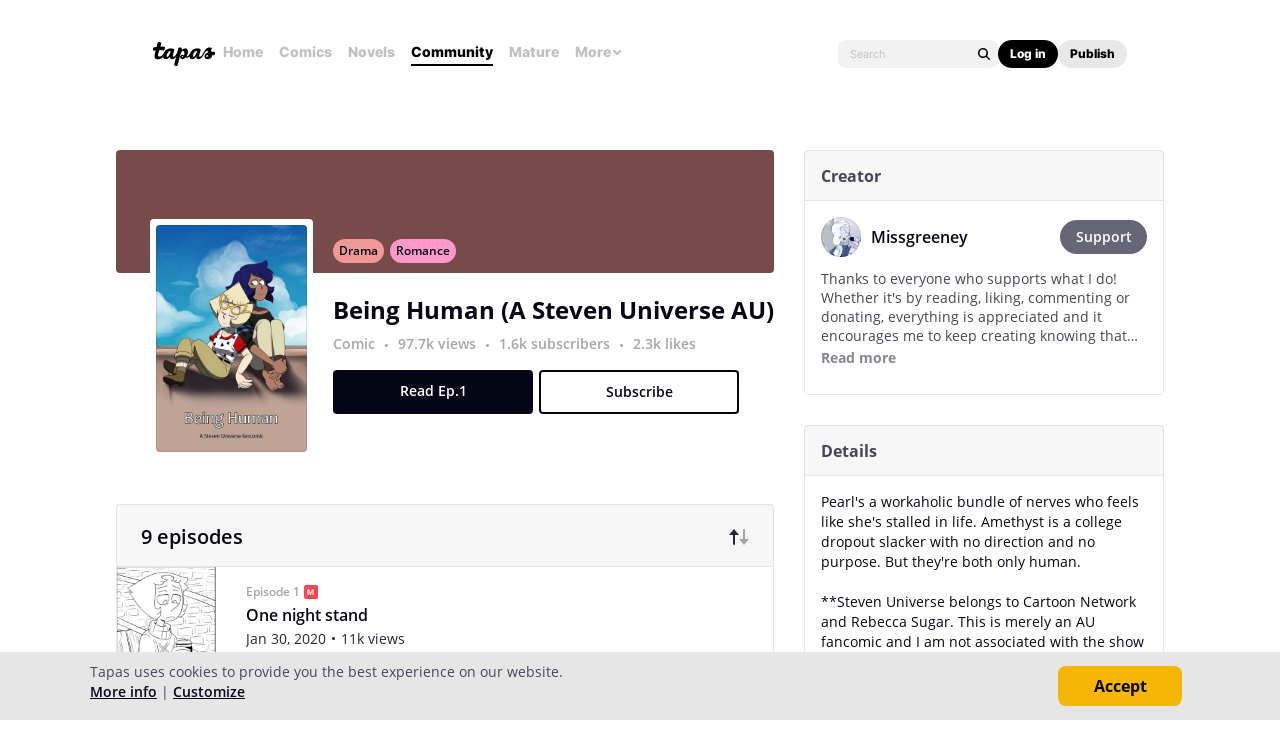

--- FILE ---
content_type: text/html;charset=UTF-8
request_url: https://tapas.io/series/Being-Human/info
body_size: 24902
content:





<!DOCTYPE html>
<html>
<head prefix="og: http://ogp.me/ns# fb: http://ogp.me/ns/fb# comicpanda: http://ogp.me/ns/fb/comicpanda#" itemscope itemtype="http://schema.org/Article">
    <title>Read Being Human (A Steven Universe AU) | Tapas Web Community</title>
    
    <meta name="description" content="Read Being Human (A Steven Universe AU) and more premium Drama Community series now on Tapas!"/>
    
    
    
    
    
    
    
    
    <meta itemprop="description" content="Read Being Human (A Steven Universe AU) and more premium Drama Community series now on Tapas!">
<meta itemprop="image" content="https://us-a.tapas.io/sa/0e/3e28205c-a4fb-4144-9151-01a88a7d16a9.jpg">
<meta property="og:type" content="comicpanda:webcomic_series"/>
<meta property="og:title" content="Read Being Human (A Steven Universe AU) | Tapas Web Community"/>
<meta property="og:site_name" content="Read Being Human (A Steven Universe AU)"/>
<meta property="og:image" content="https://us-a.tapas.io/sa/0e/3e28205c-a4fb-4144-9151-01a88a7d16a9.jpg" />
<meta property="og:description" content="Read Being Human (A Steven Universe AU) and more premium Drama Community series now on Tapas!" />
<meta property="og:locale" content="en_US"/>
<meta name="twitter:card" content="summary_large_image">
<meta name="twitter:site" content="@tapas_app">
<meta name="twitter:title" content="Read Being Human (A Steven Universe AU) | Tapas Web Community"/>
<meta name="twitter:description" content="Read Being Human (A Steven Universe AU) and more premium Drama Community series now on Tapas!"/>
<meta name="twitter:image:src" content="https://us-a.tapas.io/sa/0e/3e28205c-a4fb-4144-9151-01a88a7d16a9.jpg" />
<meta name="twitter:domain" content="tapas.io">
<meta name="twitter:app:name:iphone" content="Tapas">
<meta name="twitter:app:name:ipad" content="Tapas">
<meta name="twitter:app:name:googleplay" content="Tapas">
<meta name="twitter:app:id:iphone" content="id578836126">
<meta name="twitter:app:id:ipad" content="id578836126">
<meta name="twitter:app:id:googleplay" content="com.tapastic">
<meta itemprop="name" content="Read Being Human (A Steven Universe AU) | Tapas Web Community">
<meta name="twitter:app:url:googleplay" content="tapastic://series/163796/info">
<meta name="twitter:app:url:iphone" content="tapastic://series/163796/info">
<meta name="twitter:app:url:ipad" content="tapastic://series/163796/info">
<meta property="al:ios:url" content="tapastic://series/163796/info" />
<meta property="al:ios:app_store_id" content="578836126" />
<meta property="al:ios:app_name" content="Tapas" />
<meta property="al:android:url" content="tapastic://series/163796/info">
<meta property="al:android:package" content="com.tapastic">
<meta property="al:android:app_name" content="Tapas">

    
    <link rel="canonical" href="https://tapas.io/series/Being-Human/info"/>
    
    <link rel="alternate" media="only screen and (max-width: 640px)" href="https://m.tapas.io/series/Being-Human/info">
    
    <link rel="image_src" href="" />
    



    
        
    
    



    





<meta http-equiv="X-UA-Compatible" content="IE=edge,chrome=1"/>
<meta charset="utf-8"/>
<meta name="keywords" content="webcomics, onilne comics, visual stories, graphic novels, webcomic, online comic, novels, webnovels, diverse webcomics, bite-sized stories, tapastic"/>
<meta name="author" content="Tapas"/>


<meta property="fb:admins" content="100003095288120" />
<meta property="fb:app_id" content="283723698368894" />


    <meta property="og:url" content="https://tapas.io/series/Being-Human/info">

<meta name="msvalidate.01" content="3E711932DFA0B474BDA7215883F80DBF"/>

<link href="/favicon.ico" rel="shortcut icon" type="image/x-icon"/>
<link rel="apple-touch-icon" href="https://us-a.tapas.io/resources/images/tapastic-touch-icon.png">


    <link rel="stylesheet" type="text/css" href="https://us-a.tapas.io/resources/css/panda.min.663218ba0e.css" media="screen" />
    <link rel="stylesheet" type="text/css" href="https://us-a.tapas.io/resources/css/panda.sprite.min.663218ba0e.css" media="screen" />
    <link rel="stylesheet" type="text/css" href="https://us-a.tapas.io/resources/css/panda.plugins.min.663218ba0e.css" media="screen" />
    <link rel="stylesheet" type="text/css" href="https://us-a.tapas.io/resources/css/panda.hero.min.663218ba0e.css" media="screen" />
    <link rel="stylesheet" type="text/css" href="https://us-a.tapas.io/resources/css/tapas.min.663218ba0e.css" media="screen" />



<script type="application/ld+json">
{
  "@context": "https://schema.org",
  "@type": "Organization",
  "name": "Tapas Media",
  "legalName": "TAPAS MEDIA INC",
  "url": "https://tapas.io",
  "logo": "https://us-a.tapas.io/resources/images/logo-tapas-vertical.png",
  "foundingDate": "2012",
  "founders": [
    {
      "@type": "Person",
      "name": "Chang Kim"
    }
  ],
  "address": {
    "@type": "PostalAddress",
    "addressRegion": "CA",
    "postalCode": "",
    "addressCountry": "USA"
  },
  "contactPoint": {
    "@type": "ContactPoint",
    "contactType": "customer support",
    "telephone": "",
    "areaServed": "WorldWide",
    "email": "hello@tapasmedia.co"
  },
  "sameAs": [
    "https://www.facebook.com/tapas.io",
    "https://twitter.com/tapas_app",
    "https://instagram.com/tapas_app",
    "https://www.linkedin.com/company/tapas-media-inc-"
  ]
}
</script>
<script type="text/javascript">
  /*<![CDATA[*/
  var pandaConfig = {
      env : 'prod',
      appDomain: 'https://tapas.io',
      mAppDomain: 'https://m.tapas.io',
      wsDomain: 'https://tapas.io:8531',
      pixelsDomain: 'https://pixels.tapas.io',
      PSTOffsetTime: -480,
      today : '2026/01/05 18:17:53',
      prefixResourceSrc : 'resources',
      staticServer : 'https://us-a.tapas.io',
      stripeKey :'',
      currentUrl : 'https://tapas.io/series/Being-Human/info',
      fbId : 283723698368894,
      uname   : '__anonymous__',
      email : '',
      isDesktop : true,
      isTablet : false,
      isMobile : false,
      isNormalView : true,
      isSignedIn: false,
      rTapasIoHost: 'https://r.tapas.io',
      theoremreachKey: '6e1d48d54df280675c934929df60',
      ironSourceKey: 'cf77e7fd',
      commonMinimumReward: 10,
      userId: -1,
      globalNavBars: false,
      amplitudeApiKey: '322f86e07b852bb4bd6443e6f4c3b92a',
      brazeWebAppId: 'afcaafae-e8f9-4378-b159-9ae951b90f26',
      brazeSafariWebPushId: 'web.tapasmedia.tapas.braze',
      adjustAppToken: 'drt3tgm5ckcg',
      adjustEnvironment: 'production',
      countryCode: 'US',
      hasOptOut: false,
  };
  /*]]>*/
</script>

    <script type="text/javascript" src="https://us-a.tapas.io/resources/js/libs/tiara.min.js?t=1767665873"></script>
    
    <script>
      window.googletag = window.googletag || {cmd: []};
      window.pandaTiara = window.pandaTiara || {};
      (function getInitTiara() {
        pandaTiara = TiaraTracker.getInstance();
        const tiaraConfig = {
          svcDomain: 'tapas.io',
          deployment: 'dev',
          enableAlwaysHttpPost: true,
        };
        if(pandaConfig.env === 'prod'){
          tiaraConfig.deployment = 'production';
          tiaraConfig.trackURL = 'https://story-api.tapas.io/events-collector/v1/events/tiara-log/web';
        }
        pandaTiara.init(tiaraConfig);
      })();
    </script>
    
      
          <!-- Google Tag Manager -->
          <script>(function(w,d,s,l,i){w[l]=w[l]||[];w[l].push({'gtm.start':
              new Date().getTime(),event:'gtm.js'});var f=d.getElementsByTagName(s)[0],
            j=d.createElement(s),dl=l!='dataLayer'?'&l='+l:'';j.async=true;j.src=
            'https://www.googletagmanager.com/gtm.js?id='+i+dl;f.parentNode.insertBefore(j,f);
          })(window,document,'script','dataLayer','GTM-ML9X2SF');</script>
          <!-- End Google Tag Manager -->
      
    
    
    
    
    <script async src="https://securepubads.g.doubleclick.net/tag/js/gpt.js"></script>
    <script>
      !function(a9,a,p,s,t,A,g){if(a[a9])return;function q(c,r){a[a9]._Q.push([c,r])}a[a9]={init:function(){q("i",arguments)},fetchBids:function(){q("f",arguments)},setDisplayBids:function(){},targetingKeys:function(){return[]},_Q:[]};A=p.createElement(s);A.async=!0;A.src=t;g=p.getElementsByTagName(s)[0];g.parentNode.insertBefore(A,g)}("apstag",window,document,"script","//c.amazon-adsystem.com/aax2/apstag.js");

      //initialize the apstag.js library on the page to allow bidding
      apstag.init({
        pubID: '13696cce-e0a0-482a-b9cf-0f9ec384c501', //enter your pub ID here as shown above, it must within quotes
        adServer: 'googletag'
      });

      googletag.cmd.push(function() {
        googletag.pubads().disableInitialLoad();
        googletag.pubads().enableSingleRequest();
        // googletag.pubads().collapseEmptyDivs(true,true);
        googletag.pubads().addEventListener('impressionViewable', function(event) {
          if (typeof event.slot.cb === 'function') {
            panda.callback(event.slot.cb, event.slot);
          }
        });
        googletag.enableServices();
      });
    </script>
    
</head>
<body class="desktop series ">
<!--[if lte IE 9]>
    <div style="background-color:#E98422;height:80px;color:#FFF;text-align:center;font-size:16px;line-height:36px;position: absolute;z-index: 9999;width: 100%">
        Please note that Tapas no longer supports Internet Explorer.<br>
        We recommend upgrading to the latest <a href="https://www.microsoft.com/edge" target="_blank" style="color:#FFD46A">Microsoft Edge</a>, <a href="https://www.google.com/chrome/" target="_blank" style="color:#FFD46A">Google Chrome</a>, or <a href="https://www.mozilla.org/firefox/" target="_blank" style="color:#FFD46A">Firefox</a>.
    </div>
<![endif]-->
<div class="js-ie-compatible hidden"
     style="background-color:#E98422;height:80px;color:#FFF;text-align:center;font-size:16px;line-height:36px;position: absolute;z-index: 9999;width: 100%">
    Please note that Tapas no longer supports Internet Explorer.<br>
    We recommend upgrading to the latest <a href="https://www.microsoft.com/edge" target="_blank" style="color:#FFD46A">Microsoft Edge</a>, <a href="https://www.google.com/chrome/" target="_blank" style="color:#FFD46A">Google Chrome</a>, or <a href="https://www.mozilla.org/firefox/" target="_blank" style="color:#FFD46A">Firefox</a>.
</div>
<div id="fb-root"></div>
<div id="ajax-error"></div>
<div class="body ">
    

    
        
            
                
                    
                        
                            
                            
                            
                            
                            
                            
                            
                                
                            
                            
                            
                            
                            
                            
                            
                            



    
    
        
    


                            
                            <div
                                class="top-nav-wrap js-top-nav-wrap ">
                                <div class="top-nav  js-top-nav scroll-hide">
                                    <div class="top-nav-wrapper">
                                        <div class="top-nav-logo">
                                            <a class="top-nav__logo js-fb-tracking js-amp-tracking js-braze-tracking js-tiara-tracking-nav"
                                                data-tiara-click-layer1="logo" data-tiara-action-name="home_click"
                                                data-amp-braze-event="home_tab_clicked" data-fb-event="screen_home"
                                                href="/">
                                                <i class="ico sp-nav-logo-renewal"></i>
                                            </a>
                                        </div>
                                        <div class="main-tab-wrapper hidden-mobile">
                                            
    
        
            
            
            
            
            
                <div class="main-tab-item ">
                    <a class="main-tab-link js-fb-tracking js-amp-tracking js-braze-tracking js-tiara-tracking-nav"
                        data-tiara-action-name="home_click" data-tiara-click-layer1="top_tab"
                        data-amp-braze-event="home_tab_clicked"
                        data-fb-event="screen_home"
                        href="/">Home</a>
                </div>
            
            
                                            
    
        
            
            
            
            
            
                <div class="main-tab-item ">
                    <a class="main-tab-link js-fb-tracking js-amp-tracking js-braze-tracking js-tiara-tracking-nav"
                        data-tiara-action-name="comics_click" data-tiara-click-layer1="top_tab"
                        data-amp-braze-event="comics_tab_clicked"
                        data-fb-event="screen_content_home"
                        href="/comics">Comics</a>
                </div>
            
            
                                            
    
        
            
            
            
            
            
                <div class="main-tab-item ">
                    <a class="main-tab-link js-fb-tracking js-amp-tracking js-braze-tracking js-tiara-tracking-nav"
                        data-tiara-action-name="novels_click" data-tiara-click-layer1="top_tab"
                        data-amp-braze-event="novels_tab_clicked"
                        data-fb-event="screen_content_home"
                        href="/novels">Novels</a>
                </div>
            
            
                                            
    
        
            
            
            
            
            
                <div class="main-tab-item item--selected">
                    <a class="main-tab-link js-fb-tracking js-amp-tracking js-braze-tracking js-tiara-tracking-nav"
                        data-tiara-action-name="community_click" data-tiara-click-layer1="top_tab"
                        data-amp-braze-event="community_tab_clicked"
                        data-fb-event="screen_content_home"
                        href="/community">Community</a>
                </div>
            
            
                                            
    
        
            
            
            
            
            
                <div class="main-tab-item ">
                    <a class="main-tab-link js-fb-tracking js-amp-tracking js-braze-tracking js-tiara-tracking-nav"
                        data-tiara-action-name="mature_click" data-tiara-click-layer1="top_tab"
                        data-amp-braze-event="mature_tab_clicked"
                        data-fb-event="screen_content_home"
                        href="/mature">Mature</a>
                </div>
            
            
                                            
    
        
            
            
            
            
            
            
                <div class="main-tab-item js-popover-btn" data-menu-type="discover">
                    <a
                        class="main-tab-link js-nav-popup-btn js-tiara-tracking-nav"
                        data-tiara-action-name="more_click"
                        data-tiara-click-layer1="top_tab"
                    >
                        More
                        <i class="sp-ico-more-drop"></i>
                        <i class="sp-ico-more-drop-open"></i>
                        <div calss="js-nav-popup"></div>
                    </a>
                    
                        
    
        
            <div class="more-popup js-nav-popup">
                <a class="more-popup-item js-fb-tracking js-tiara-tracking-nav" data-tiara-action-name="help_click"
                    data-fb-event="screen_help" href="https://help.tapas.io/hc/en-us" target="_blank">Help</a>
                <a class="more-popup-item js-fb-tracking js-amp-tracking js-braze-tracking js-tiara-tracking-nav"
                    data-tiara-action-name="discord_click" data-amp-braze-event="discord_tab_clicked"
                    data-fb-event="screen_discord" href="https://discord.com/invite/tapas"
                    target="_blank">Discord</a>
                <a class="more-popup-item js-fb-tracking js-amp-tracking js-braze-tracking js-tiara-tracking-nav"
                    data-tiara-action-name="forums_click" data-amp-braze-event="forums_tab_clicked"
                    data-fb-event="screen_forums" href="https://forums.tapas.io" target="_blank">Forums</a>
                <a class="more-popup-item js-fb-tracking js-amp-tracking js-braze-tracking js-tiara-tracking-nav"
                    data-tiara-action-name="newsfeed_click" data-amp-braze-event="newsfeed_tab_clicked"
                    data-fb-event="screen_news" href="/newsfeed">Newsfeed</a>
                <a class="more-popup-item js-fb-tracking js-amp-tracking js-braze-tracking js-tiara-tracking-nav"
                    data-tiara-action-name="contact_click" data-amp-braze-event="contact_tab_clicked"
                    data-fb-event="screen_contact" href="mailto:feedback@tapas.io">Contact</a>
                <a class="more-popup-item js-fb-tracking js-amp-tracking js-braze-tracking js-tiara-tracking-nav"
                    data-tiara-action-name="merch_shop_click" data-amp-braze-event="merch_shop_tab_clicked"
                    data-fb-event="screen_merch_shop" href="/merchshop">Merch
                    Shop</a>
            </div>
                    
                </div>
            
                                        </div>
                                        <div class="top-nav-right">
                                            <form class="top-nav-search hidden-mobile" action="/search?q=">
                                                <input type="text" name="q" class="search-input js-nav-search-input"
                                                    autocomplete="off" maxlength="25" placeholder="Search" />
                                                <a class="search-button js-nav-search-btn js-tiara-tracking-nav"
                                                    data-tiara-click-layer1="top" data-tiara-action-name="search_click"
                                                    data-tiara-custom-props-user-action="click"><i
                                                        class="ico sp-ico-search"></i></a>
                                            </form>
                                            <div class="bottom-nav-search js-popover-btn js-search-btn-wrapper hidden-pc"
                                                data-menu-type="search">
                                                <a class="search-button js-nav-popup-btn js-tiara-tracking-nav"
                                                    data-tiara-click-layer1="top" data-tiara-action-name="search_click"
                                                    data-tiara-custom-props-user-action="click"><i
                                                        class="ico sp-ico-search-mobile"></i></a>
                                            </div>

                                            
                                                <div class="top-nav-button-wrapper hidden-mobile">
                                                    <button
                                                        class="top-nav-button primary js-have-to-sign js-nav-btn js-tiara-tracking-nav"
                                                        data-tiara-click-layer1="top"
                                                        data-tiara-action-name="login_click"
                                                        data-tiara-custom-props-user-action="click"
                                                        data-where="Nav-bar Account Button"
                                                        data-permalink="https://tapas.io/series/Being-Human/info">Log
                                                        in</button>
                                                    <div class="top-nav-button secondary">
                                                        <a
                                                            class="js-tiara-tracking-nav"
                                                            href="https://www.creators.tapas.io/"
                                                            target="_blank"
                                                            data-tiara-action-name="publish_click"
                                                            data-tiara-click-layer1="top"
                                                        >
                                                            Publish
                                                        </a>
                                                    </div>
                                                </div>
                                                <div class="top-nav-login hidden-pc">
                                                    <a class="js-have-to-sign js-tiara-tracking-nav"
                                                        href="/account/signin?from=https://tapas.io/series/Being-Human/info"
                                                        data-tiara-click-layer1="top"
                                                        data-tiara-action-name="login_click"
                                                        data-tiara-custom-props-user-action="click"
                                                        data-where="Nav-bar Account Button"
                                                        data-permalink="https://tapas.io/series/Being-Human/info"><i
                                                            class="sp-ico-nav-login"></i></a>
                                                </div>
                                            
                                            
                                        </div>
                                    </div>
                                    <div class="bottom-nav-wrapper">
                                        <div class="main-tab-wrapper scroll-hide">
                                            
    
        
            
            
            
            
            
                <div class="main-tab-item ">
                    <a class="main-tab-link js-fb-tracking js-amp-tracking js-braze-tracking js-tiara-tracking-nav"
                        data-tiara-action-name="home_click" data-tiara-click-layer1="top_tab"
                        data-amp-braze-event="home_tab_clicked"
                        data-fb-event="screen_home"
                        href="/">Home</a>
                </div>
            
            
                                            
    
        
            
            
            
            
            
                <div class="main-tab-item ">
                    <a class="main-tab-link js-fb-tracking js-amp-tracking js-braze-tracking js-tiara-tracking-nav"
                        data-tiara-action-name="comics_click" data-tiara-click-layer1="top_tab"
                        data-amp-braze-event="comics_tab_clicked"
                        data-fb-event="screen_content_home"
                        href="/comics">Comics</a>
                </div>
            
            
                                            
    
        
            
            
            
            
            
                <div class="main-tab-item ">
                    <a class="main-tab-link js-fb-tracking js-amp-tracking js-braze-tracking js-tiara-tracking-nav"
                        data-tiara-action-name="novels_click" data-tiara-click-layer1="top_tab"
                        data-amp-braze-event="novels_tab_clicked"
                        data-fb-event="screen_content_home"
                        href="/novels">Novels</a>
                </div>
            
            
                                            
    
        
            
            
            
            
            
                <div class="main-tab-item item--selected">
                    <a class="main-tab-link js-fb-tracking js-amp-tracking js-braze-tracking js-tiara-tracking-nav"
                        data-tiara-action-name="community_click" data-tiara-click-layer1="top_tab"
                        data-amp-braze-event="community_tab_clicked"
                        data-fb-event="screen_content_home"
                        href="/community">Community</a>
                </div>
            
            
                                            
    
        
            
            
            
            
            
                <div class="main-tab-item ">
                    <a class="main-tab-link js-fb-tracking js-amp-tracking js-braze-tracking js-tiara-tracking-nav"
                        data-tiara-action-name="mature_click" data-tiara-click-layer1="top_tab"
                        data-amp-braze-event="mature_tab_clicked"
                        data-fb-event="screen_content_home"
                        href="/mature">Mature</a>
                </div>
            
            
                                            
    
        
            
            
            
            
            
            
                <div class="main-tab-item js-popover-btn" data-menu-type="discover">
                    <a
                        class="main-tab-link js-nav-popup-btn js-tiara-tracking-nav"
                        data-tiara-action-name="more_click"
                        data-tiara-click-layer1="top_tab"
                    >
                        More
                        <i class="sp-ico-more-drop"></i>
                        <i class="sp-ico-more-drop-open"></i>
                        <div calss="js-nav-popup"></div>
                    </a>
                    
                </div>
            
                                        </div>
                                        <div class="more-popup-wrapper js-discover-menu">
                                            
    
        
            <div class="more-popup js-nav-popup">
                <a class="more-popup-item js-fb-tracking js-tiara-tracking-nav" data-tiara-action-name="help_click"
                    data-fb-event="screen_help" href="https://help.tapas.io/hc/en-us" target="_blank">Help</a>
                <a class="more-popup-item js-fb-tracking js-amp-tracking js-braze-tracking js-tiara-tracking-nav"
                    data-tiara-action-name="discord_click" data-amp-braze-event="discord_tab_clicked"
                    data-fb-event="screen_discord" href="https://discord.com/invite/tapas"
                    target="_blank">Discord</a>
                <a class="more-popup-item js-fb-tracking js-amp-tracking js-braze-tracking js-tiara-tracking-nav"
                    data-tiara-action-name="forums_click" data-amp-braze-event="forums_tab_clicked"
                    data-fb-event="screen_forums" href="https://forums.tapas.io" target="_blank">Forums</a>
                <a class="more-popup-item js-fb-tracking js-amp-tracking js-braze-tracking js-tiara-tracking-nav"
                    data-tiara-action-name="newsfeed_click" data-amp-braze-event="newsfeed_tab_clicked"
                    data-fb-event="screen_news" href="/newsfeed">Newsfeed</a>
                <a class="more-popup-item js-fb-tracking js-amp-tracking js-braze-tracking js-tiara-tracking-nav"
                    data-tiara-action-name="contact_click" data-amp-braze-event="contact_tab_clicked"
                    data-fb-event="screen_contact" href="mailto:feedback@tapas.io">Contact</a>
                <a class="more-popup-item js-fb-tracking js-amp-tracking js-braze-tracking js-tiara-tracking-nav"
                    data-tiara-action-name="merch_shop_click" data-amp-braze-event="merch_shop_tab_clicked"
                    data-fb-event="screen_merch_shop" href="/merchshop">Merch
                    Shop</a>
            </div>
                                        </div>
                                        <div class="profile-popup-wrapper js-profile-menu">
                                            
    
        
            
                
                <div class="profile-popup js-nav-popup">
                    <div class="profile-popup-item divider js-tiara-tracking-nav"
                        data-tiara-action-name="profile_click">
                        <a class="profile-popup-thumbnail js-fb-tracking" data-fb-event="screen_profile"
                            href="/__anonymous__">
                            <img src="/resources/images/defaultuser-200.png" alt="__anonymous__">
                        </a>
                        <div class="profile-popup-userinfo">
                            <a class="js-fb-tracking truncated" data-fb-event="screen_profile"
                                href="/__anonymous__">__anonymous__</a>
                            <div>
                                <a class="js-fb-tracking ink-info" data-fb-event="screen_transaction_list"
                                    href="/profile/ink">
                                    <i class="sp-ink-droplet-16"></i>
                                    <span class="js-ink-amount">0</span>
                                </a>
                            </div>
                        </div>
                    </div>
                    <ul>
                        
                        
                            <li class="profile-popup-item hidden-pc">
                                <a
                                    class="content__row js-tiara-tracking-nav"
                                    href="https://www.creators.tapas.io/"
                                    target="_blank"
                                    data-tiara-action-name="publish_click"
                                    data-tiara-click-layer1="top"
                                >
                                    <span class="menu__text">Publish</span>
                                </a>
                            </li>
                        
                        <li class="profile-popup-item">
                            <a class="content__row ga-tracking js-ink-shop-btn js-fb-tracking js-tiara-tracking-nav"
                                href="/profile/ink?trigger=open"
                                data-ga-category="Ink" data-ga-action="Click" data-ga-label="nav_"
                                data-fb-event="screen_ink" data-tiara-action-name="ink_shop_click"
                                data-tiara-click-layer1="top">
                                <span class="menu__text">Ink shop</span>
                            </a>
                        </li>
                        <li class="profile-popup-item">
                            <a
                                class="content__row js-tiara-tracking-nav"
                                href="/redeem"
                                data-tiara-click-layer1="top"
                                data-tiara-action-name="redeem_click">
                                <span class="menu__text">Redeem code</span>
                            </a>
                        </li>
                        <li class="profile-popup-item divider">
                            <a class="js-tiara-tracking-nav content__row js-fb-tracking"
                                data-fb-event="screen_settings_home" href="/profile/settings"
                                data-tiara-action-name="settings_click" data-tiara-click-layer1="top">
                                <span class="menu__text">Settings</span>
                            </a>
                        </li>
                        <li class="profile-popup-item text-bold">
                            <a class="js-tiara-tracking-nav content__row js-amp-tracking js-braze-tracking"
                                data-amp-braze-event="user_logout" href="/account/signout"
                                data-tiara-action-name="log_out_click" data-tiara-click-layer1="top">
                                <span class="menu__text">Log out</span>
                            </a>
                        </li>
                        
                    </ul>
                </div>
                                        </div>
                                        <div class="search-popup-wrapper bottom--search">
                                            <form class="search-form" action="/search?q=" method="GET"> <input
                                                    type="text" name="q" placeholder="Search"
                                                    class="search-input js-nav-search-input" autocomplete="off"
                                                    maxlength="25"></form>
                                            <a class="js-search-close-btn"><i
                                                    class="ico sp-ico-dismiss-drk-s-b"></i></a>
                                        </div>
                                    </div>
                                    <div class="nav-bar js-nav-bar">
                                        
                                    </div>
                                </div>
                            </div>
                            <div class="global-tongue-feedback hidden">
                                <div class="feedback-message"></div>
                            </div>
    <div id="page-wrap" class="page-wrap clearfix no-footer">
        









<div class="series-root">
    <div class="section-wrapper"><script>
    /*<![CDATA[*/
        let data = [];
        let helixEmailTrackingId = null;

        $.each(data, function(index, item) {
            pandaWeb.sendViewImp({
                section: 'content_home',
                page: 'content_home_episodes',
                actionName: 'popup_imp',
                pageMeta : {
                    id: 163796,
                    type: 'series_id',
                },
                viewImpContents: {
                    id: 163796,
                    type: 'series_id',
                    name: 'popup'
                },
                customProps: {
                    user_action: 'imp',
                    popup_type: 'helix_received',
                    ticket_id: item.id,
                    helix_id: helixEmailTrackingId ? helixEmailTrackingId : null,
                    helix_type: helixEmailTrackingId ? 'email' : null,
                },
            });
        });
    /*]]>*/
</script>


    <section class="section section--ad">
        <div id="div-gpt-lb-series"
             class="div-gpt div-gpt--leaderboard js-gpt-unit"
             data-ad-unit-path="/94613330/fold_tapas_leaderboard"
             data-ad-type="lb"
             data-placement-id="9461333001"
             data-series-id="163796"
             data-size-map="[[768,'lb'],[320,'mlb'],[0,0]]"></div>
        
    </section>
    
    <div class="section-sub-wrapper">
        <section class="section section--left"
        >
            <div class="section__top section__top--simple" style="background-color:#784B4B">
                <div class="thumb">
                    <img src="https://us-a.tapas.io/sa/9b/58a0d11c-db3d-43ad-a5d9-690384b4dd04_z.jpg" alt="Being Human (A Steven Universe AU)"/>
                    
                    
        <div class="thumb-badges">
            
                
                
            
            
        </div>
    
                    <div class="thumb-overlay"></div>
                </div>
                <div class="genre-btn-group">
                    <a class="genre-btn js-fb-tracking"
                       data-fb-event="screen_content_home"
                       href="/static-landing/genre?category=COMMUNITY_COMIC&amp;genre_name=Drama"
                       style="background-color:#F09797">Drama</a>
                    
                </div>
                <p class="title">Being Human (A Steven Universe AU)</p>
                <div class="creator">
                    
                        <a class="creator__item truncated js-fb-tracking" data-fb-event="screen_profile" href="/missgreeney">Missgreeney</a>
                    
                </div>
                <div class="stats">
                    <a class="stats__row"
                       data-title="97,793 views">
                        97.7k views
                    </a>
                    <span class="stats__dot"></span>
                    <a class="stats__row js-subscribe-cnt"
                       href="/missgreeney/subscribers?series_id=163796"
                       data-title="1,616 subscribers"
                       data-cnt="1616">
                        1.6k subscribers
                    </a>
                    <span class="stats__dot"></span>
                    <a class="stats__row"
                       data-title="2,330 likes">
                        2.3k likes
                    </a>
                </div>
                
            </div>
            <div class="section__top">
                
                
                
                    <div class="info info--top js-top-banner" style="height: 130px;background-color:#784B4B">
                        <div class="info-detail js-top-banner-inner">
                            <div class="info-detail__row">
                                <a class="genre-btn js-fb-tracking"
                                   data-fb-event="screen_content_home"
                                   href="/static-landing/genre?category=COMMUNITY_COMIC&amp;genre_name=Drama"
                                   style="background-color:#F09797">Drama</a>
                                
                                    <a class="genre-btn js-fb-tracking"
                                       data-fb-event="screen_content_home"
                                       href="/static-landing/genre?category=COMMUNITY_COMIC&amp;genre_name=Romance"
                                       style="background-color:#FF98CB">Romance</a>
                                
                                    
                                
                            </div>
                            <div class="info-detail__row info-detail__row--end">
                                
                            </div>
                        </div>
                    </div>
                
                <div class="info info--bottom">
                    <div class="info__left info__left--mg54">
                        <div class="thumb-wrapper">
                            <a class="thumb js-thumbnail" href="/series/Being-Human/info">
                                <img src="https://us-a.tapas.io/sa/9b/58a0d11c-db3d-43ad-a5d9-690384b4dd04_z.jpg" alt="Being Human (A Steven Universe AU)"/>
                                
                                
        <div class="thumb-badges">
            
                
                
            
            
        </div>
    
                                <div class="thumb-overlay"></div>
                            </a>
                        </div>
                    </div>
                    <div class="info__right">
                        <div class="title-wrapper title-wrapper--mg20">
                            <a class="title" href="/series/Being-Human/info">Being Human (A Steven Universe AU)</a>
                            
                        </div>
                        <div class="stats">
                            <a class="stats__row js-fb-tracking"
                               data-fb-event="screen_content_home"
                               href="/static-landing/genre?category=COMMUNITY_COMIC">Comic</a>
                            <span class="stats__dot"></span>
                            <a class="stats__row js-tooltip"
                               data-title="97,793 views">
                                97.7k views
                            </a>
                            <span class="stats__dot"></span>
                            <a class="stats__row js-subscribe-cnt js-tooltip"
                               href="/missgreeney/subscribers?series_id=163796"
                               data-title="1,616 subscribers"
                               data-cnt="1616">
                                1.6k subscribers
                            </a>
                            <span class="stats__dot"></span>
                            <a class="stats__row js-tooltip"
                               data-title="2,330 likes">
                                2.3k likes
                            </a>
                        </div>
                        <div class="button-wrapper">
                            <a class="button button--read js-continue-btn js-fb-tracking js-tiara-tracking"
                               data-fb-event="screen_episode_comic"
                               data-id="1643899"
                               data-tiara-section="viewer"
                               data-tiara-page="viewer"
                               data-tiara-action-name="read_first_click"
                               data-tiara-page-meta-id="163796"
                               data-tiara-page-meta-type="series_id"
                               data-tiara-event-meta-id="1643899"
                               data-tiara-event-meta-type="episode_id"
                               data-tiara-event-meta-series="Being Human (A Steven Universe AU)"
                               data-tiara-event-meta-series-id="163796"
                               data-tiara-click-layer1="button"
                               data-tiara-custom-props-user-action="click"
                               href="/episode/1643899">Read Ep.1</a>
                            <a class="button js-tiara-tracking button--subscribe js-have-to-sign"
                               data-permalink="/series/Being-Human/info"
                               data-subscribe-cnt="1616"
                               data-tiara-section="content_home"
                               data-tiara-page="content_home_episodes"
                               data-tiara-action-name="subscribe_click"
                               data-tiara-page-meta-id="163796"
                               data-tiara-page-meta-type="series_id"
                               data-tiara-event-meta-id="163796"
                               data-tiara-event-meta-type="series_id"
                               data-tiara-event-meta-series="Being Human (A Steven Universe AU)"
                               data-tiara-event-meta-series-id="163796"
                               data-tiara-click-layer1="button"
                               data-tiara-custom-props-user-action="click">Subscribe</a></div>
                    </div>
                </div>
                
                
                
                <div class="wff-banner-wrap">
                    
                </div>
            </div>
            <div class="section__center">
                <a class="section-nav section-nav--selected js-section-nav" data-menu-type="episode">Episodes</a>
                <a class="section-nav js-section-nav" data-menu-type="detail">Details</a>
            </div>
            <div class="section__bottom section__bottom--episode js-section-row">
                <div class="episode-header">
                    <div class="episode-header__left">
                        <p class="episode-cnt">9 episodes</p>
                    </div>
                    <div class="episode-header__right">
                        <a class="sort js-sort-btn sort--desc"
                           data-sort-desc="false">
                            <i class="ico ico--newest sp-ico-newest-ink-s"></i>
                            <i class="ico ico--oldest sp-ico-oldest-ink-s"></i>
                        </a>
                    </div>
                    <div class="wop-episode-popup js-wop-episode-popup">
                        <p class="popup-header">How to get a free episode?</p>
                        <p class="popup-body popup-body--mg14">Each one lets you open a locked episode without spending Ink.</p>
                        <p class="popup-body">You may receive free episodes as gifts in the
                            <a class="popup-body__link" href="https://play.google.com/store/apps/details?id=com.tapastic&referrer=utm_source%3Dtapastic%26utm_medium%3Dbanner%26utm_content%3Dtake-tapastic-with-you%26utm_campaign%3Dseries-detail" target="_blank">Android</a> or
                            <a class="popup-body__link" href="https://itunes.apple.com/app/apple-store/id578836126?pt=1650266&ct=SeriesDetail&mt=8" target="_blank">iOS</a> apps.</p>
                    </div>
                </div>
                <ul class="episode-list js-episode-list">
                    

    
        <li class="episode-list__item">
            <a class="ga-tracking episode-item js-fb-tracking js-tiara-tracking"
               href="/episode/1643899"
               data-scene-number="1"
               data-ga-category="Episode"
               data-ga-action="Click"
               data-ga-label="series_w"
               data-fb-event="screen_episode_comic"
               data-id="1643899"
               data-is-wait-or-pay="false"
               data-is-wuf="false"
               data-is-wuf-plus="false"
               data-period-hr="-1"
               data-is-charging="false"
               data-permalink="/series/Being-Human/info"
               data-tiara-section="content_home"
               data-tiara-page="content_home_episodes"
               data-tiara-action-name="episode_click"
               data-tiara-page-meta-id="163796"
               data-tiara-page-meta-type="series_id"
               data-tiara-event-meta-id="1643899"
               data-tiara-event-meta-type="episode_id"
               data-tiara-event-meta-series="Being Human (A Steven Universe AU)"
               data-tiara-event-meta-series-id="163796"
               data-tiara-click-layer1="episode_list"
               data-tiara-custom-props-user-action="click"
            >
                <div class="thumb">
                    <img src="https://us-a.tapas.io/sa/70/d8cd0f3e-1404-49cf-bc17-252a935d1454.png" alt="One night stand"/>
                    <div class="thumb-overlay thumb-overlay--flat">
                        
                        
                    </div>
                </div>
                <div class="info">
                    <p class="scene">Episode 1
                        
                        <i class="ico sp-ico-mature-s"></i>
                        
                    </p>
                    <p class="title">
                        <span class="title__body">One night stand</span>
                    </p>
                    
                    <p class="additional"><span>Jan 30, 2020</span><span class="dot"></span><span>11k views</span></p>
                </div>
                    
                    
                
            </a>
        </li>
    
        <li class="episode-list__item">
            <a class="ga-tracking episode-item js-fb-tracking js-tiara-tracking"
               href="/episode/1670458"
               data-scene-number="2"
               data-ga-category="Episode"
               data-ga-action="Click"
               data-ga-label="series_w"
               data-fb-event="screen_episode_comic"
               data-id="1670458"
               data-is-wait-or-pay="false"
               data-is-wuf="false"
               data-is-wuf-plus="false"
               data-period-hr="-1"
               data-is-charging="false"
               data-permalink="/series/Being-Human/info"
               data-tiara-section="content_home"
               data-tiara-page="content_home_episodes"
               data-tiara-action-name="episode_click"
               data-tiara-page-meta-id="163796"
               data-tiara-page-meta-type="series_id"
               data-tiara-event-meta-id="1670458"
               data-tiara-event-meta-type="episode_id"
               data-tiara-event-meta-series="Being Human (A Steven Universe AU)"
               data-tiara-event-meta-series-id="163796"
               data-tiara-click-layer1="episode_list"
               data-tiara-custom-props-user-action="click"
            >
                <div class="thumb">
                    <img src="https://us-a.tapas.io/sa/f9/ae35d273-f7c8-4a06-a397-a05cbf8f3d10.jpg" alt="Take a scarf!"/>
                    <div class="thumb-overlay thumb-overlay--flat">
                        
                        
                    </div>
                </div>
                <div class="info">
                    <p class="scene">Episode 2
                        
                        
                        
                    </p>
                    <p class="title">
                        <span class="title__body">Take a scarf!</span>
                    </p>
                    
                    <p class="additional"><span>Feb 27, 2020</span><span class="dot"></span><span>14.6k views</span></p>
                </div>
                    
                    
                
            </a>
        </li>
    
        <li class="episode-list__item">
            <a class="ga-tracking episode-item js-fb-tracking js-tiara-tracking"
               href="/episode/1679659"
               data-scene-number="3"
               data-ga-category="Episode"
               data-ga-action="Click"
               data-ga-label="series_w"
               data-fb-event="screen_episode_comic"
               data-id="1679659"
               data-is-wait-or-pay="false"
               data-is-wuf="false"
               data-is-wuf-plus="false"
               data-period-hr="-1"
               data-is-charging="false"
               data-permalink="/series/Being-Human/info"
               data-tiara-section="content_home"
               data-tiara-page="content_home_episodes"
               data-tiara-action-name="episode_click"
               data-tiara-page-meta-id="163796"
               data-tiara-page-meta-type="series_id"
               data-tiara-event-meta-id="1679659"
               data-tiara-event-meta-type="episode_id"
               data-tiara-event-meta-series="Being Human (A Steven Universe AU)"
               data-tiara-event-meta-series-id="163796"
               data-tiara-click-layer1="episode_list"
               data-tiara-custom-props-user-action="click"
            >
                <div class="thumb">
                    <img src="https://us-a.tapas.io/sa/d6/1046208e-a0a1-48ba-8c51-d9c84ecbd8c7.jpg" alt="Lost card"/>
                    <div class="thumb-overlay thumb-overlay--flat">
                        
                        
                    </div>
                </div>
                <div class="info">
                    <p class="scene">Episode 3
                        
                        
                        
                    </p>
                    <p class="title">
                        <span class="title__body">Lost card</span>
                    </p>
                    
                    <p class="additional"><span>Mar 08, 2020</span><span class="dot"></span><span>11.7k views</span></p>
                </div>
                    
                    
                
            </a>
        </li>
    
        <li class="episode-list__item">
            <a class="ga-tracking episode-item js-fb-tracking js-tiara-tracking"
               href="/episode/1735082"
               data-scene-number="4"
               data-ga-category="Episode"
               data-ga-action="Click"
               data-ga-label="series_w"
               data-fb-event="screen_episode_comic"
               data-id="1735082"
               data-is-wait-or-pay="false"
               data-is-wuf="false"
               data-is-wuf-plus="false"
               data-period-hr="-1"
               data-is-charging="false"
               data-permalink="/series/Being-Human/info"
               data-tiara-section="content_home"
               data-tiara-page="content_home_episodes"
               data-tiara-action-name="episode_click"
               data-tiara-page-meta-id="163796"
               data-tiara-page-meta-type="series_id"
               data-tiara-event-meta-id="1735082"
               data-tiara-event-meta-type="episode_id"
               data-tiara-event-meta-series="Being Human (A Steven Universe AU)"
               data-tiara-event-meta-series-id="163796"
               data-tiara-click-layer1="episode_list"
               data-tiara-custom-props-user-action="click"
            >
                <div class="thumb">
                    <img src="https://us-a.tapas.io/sa/fc/ffee7a78-077d-4ec2-b2e1-7c4aff516358.jpg" alt="Meeting Lapidot (again)"/>
                    <div class="thumb-overlay thumb-overlay--flat">
                        
                        
                    </div>
                </div>
                <div class="info">
                    <p class="scene">Episode 4
                        
                        
                        
                    </p>
                    <p class="title">
                        <span class="title__body">Meeting Lapidot (again)</span>
                    </p>
                    
                    <p class="additional"><span>Apr 28, 2020</span><span class="dot"></span><span>13.3k views</span></p>
                </div>
                    
                    
                
            </a>
        </li>
    
        <li class="episode-list__item">
            <a class="ga-tracking episode-item js-fb-tracking js-tiara-tracking"
               href="/episode/1755583"
               data-scene-number="5"
               data-ga-category="Episode"
               data-ga-action="Click"
               data-ga-label="series_w"
               data-fb-event="screen_episode_comic"
               data-id="1755583"
               data-is-wait-or-pay="false"
               data-is-wuf="false"
               data-is-wuf-plus="false"
               data-period-hr="-1"
               data-is-charging="false"
               data-permalink="/series/Being-Human/info"
               data-tiara-section="content_home"
               data-tiara-page="content_home_episodes"
               data-tiara-action-name="episode_click"
               data-tiara-page-meta-id="163796"
               data-tiara-page-meta-type="series_id"
               data-tiara-event-meta-id="1755583"
               data-tiara-event-meta-type="episode_id"
               data-tiara-event-meta-series="Being Human (A Steven Universe AU)"
               data-tiara-event-meta-series-id="163796"
               data-tiara-click-layer1="episode_list"
               data-tiara-custom-props-user-action="click"
            >
                <div class="thumb">
                    <img src="https://us-a.tapas.io/sa/40/0f26190b-f99a-4bdf-8e3a-7bb317cf8e61.jpg" alt="The baddest b"/>
                    <div class="thumb-overlay thumb-overlay--flat">
                        
                        
                    </div>
                </div>
                <div class="info">
                    <p class="scene">Episode 5
                        
                        
                        
                    </p>
                    <p class="title">
                        <span class="title__body">The baddest b</span>
                    </p>
                    
                    <p class="additional"><span>May 16, 2020</span><span class="dot"></span><span>11.1k views</span></p>
                </div>
                    
                    
                
            </a>
        </li>
    
        <li class="episode-list__item">
            <a class="ga-tracking episode-item js-fb-tracking js-tiara-tracking"
               href="/episode/1830839"
               data-scene-number="6"
               data-ga-category="Episode"
               data-ga-action="Click"
               data-ga-label="series_w"
               data-fb-event="screen_episode_comic"
               data-id="1830839"
               data-is-wait-or-pay="false"
               data-is-wuf="false"
               data-is-wuf-plus="false"
               data-period-hr="-1"
               data-is-charging="false"
               data-permalink="/series/Being-Human/info"
               data-tiara-section="content_home"
               data-tiara-page="content_home_episodes"
               data-tiara-action-name="episode_click"
               data-tiara-page-meta-id="163796"
               data-tiara-page-meta-type="series_id"
               data-tiara-event-meta-id="1830839"
               data-tiara-event-meta-type="episode_id"
               data-tiara-event-meta-series="Being Human (A Steven Universe AU)"
               data-tiara-event-meta-series-id="163796"
               data-tiara-click-layer1="episode_list"
               data-tiara-custom-props-user-action="click"
            >
                <div class="thumb">
                    <img src="https://us-a.tapas.io/sa/b0/a969232a-85b2-45a7-b9a3-41f1d87272d5.jpg" alt="Conspiratorial exchange"/>
                    <div class="thumb-overlay thumb-overlay--flat">
                        
                        
                    </div>
                </div>
                <div class="info">
                    <p class="scene">Episode 6
                        
                        
                        
                    </p>
                    <p class="title">
                        <span class="title__body">Conspiratorial exchange</span>
                    </p>
                    
                    <p class="additional"><span>Jul 22, 2020</span><span class="dot"></span><span>10.4k views</span></p>
                </div>
                    
                    
                
            </a>
        </li>
    
        <li class="episode-list__item">
            <a class="ga-tracking episode-item js-fb-tracking js-tiara-tracking"
               href="/episode/1952452"
               data-scene-number="7"
               data-ga-category="Episode"
               data-ga-action="Click"
               data-ga-label="series_w"
               data-fb-event="screen_episode_comic"
               data-id="1952452"
               data-is-wait-or-pay="false"
               data-is-wuf="false"
               data-is-wuf-plus="false"
               data-period-hr="-1"
               data-is-charging="false"
               data-permalink="/series/Being-Human/info"
               data-tiara-section="content_home"
               data-tiara-page="content_home_episodes"
               data-tiara-action-name="episode_click"
               data-tiara-page-meta-id="163796"
               data-tiara-page-meta-type="series_id"
               data-tiara-event-meta-id="1952452"
               data-tiara-event-meta-type="episode_id"
               data-tiara-event-meta-series="Being Human (A Steven Universe AU)"
               data-tiara-event-meta-series-id="163796"
               data-tiara-click-layer1="episode_list"
               data-tiara-custom-props-user-action="click"
            >
                <div class="thumb">
                    <img src="https://us-a.tapas.io/sa/f5/6b2bcada-137d-4b27-82fc-a885743e15d0.jpg" alt="Rose&#39;s cousin"/>
                    <div class="thumb-overlay thumb-overlay--flat">
                        
                        
                    </div>
                </div>
                <div class="info">
                    <p class="scene">Episode 7
                        
                        
                        
                    </p>
                    <p class="title">
                        <span class="title__body">Rose&#39;s cousin</span>
                    </p>
                    
                    <p class="additional"><span>Nov 09, 2020</span><span class="dot"></span><span>9.7k views</span></p>
                </div>
                    
                    
                
            </a>
        </li>
    
        <li class="episode-list__item">
            <a class="ga-tracking episode-item js-fb-tracking js-tiara-tracking"
               href="/episode/2063667"
               data-scene-number="8"
               data-ga-category="Episode"
               data-ga-action="Click"
               data-ga-label="series_w"
               data-fb-event="screen_episode_comic"
               data-id="2063667"
               data-is-wait-or-pay="false"
               data-is-wuf="false"
               data-is-wuf-plus="false"
               data-period-hr="-1"
               data-is-charging="false"
               data-permalink="/series/Being-Human/info"
               data-tiara-section="content_home"
               data-tiara-page="content_home_episodes"
               data-tiara-action-name="episode_click"
               data-tiara-page-meta-id="163796"
               data-tiara-page-meta-type="series_id"
               data-tiara-event-meta-id="2063667"
               data-tiara-event-meta-type="episode_id"
               data-tiara-event-meta-series="Being Human (A Steven Universe AU)"
               data-tiara-event-meta-series-id="163796"
               data-tiara-click-layer1="episode_list"
               data-tiara-custom-props-user-action="click"
            >
                <div class="thumb">
                    <img src="https://us-a.tapas.io/sa/b4/f1246bfb-84f7-4d33-a853-a0c69e57c52a.jpg" alt="Whoresome Foursome"/>
                    <div class="thumb-overlay thumb-overlay--flat">
                        
                        
                    </div>
                </div>
                <div class="info">
                    <p class="scene">Episode 8
                        
                        
                        
                    </p>
                    <p class="title">
                        <span class="title__body">Whoresome Foursome</span>
                    </p>
                    
                    <p class="additional"><span>Feb 18, 2021</span><span class="dot"></span><span>9.4k views</span></p>
                </div>
                    
                    
                
            </a>
        </li>
    
        <li class="episode-list__item">
            <a class="ga-tracking episode-item js-fb-tracking js-tiara-tracking"
               href="/episode/2542715"
               data-scene-number="9"
               data-ga-category="Episode"
               data-ga-action="Click"
               data-ga-label="series_w"
               data-fb-event="screen_episode_comic"
               data-id="2542715"
               data-is-wait-or-pay="false"
               data-is-wuf="false"
               data-is-wuf-plus="false"
               data-period-hr="-1"
               data-is-charging="false"
               data-permalink="/series/Being-Human/info"
               data-tiara-section="content_home"
               data-tiara-page="content_home_episodes"
               data-tiara-action-name="episode_click"
               data-tiara-page-meta-id="163796"
               data-tiara-page-meta-type="series_id"
               data-tiara-event-meta-id="2542715"
               data-tiara-event-meta-type="episode_id"
               data-tiara-event-meta-series="Being Human (A Steven Universe AU)"
               data-tiara-event-meta-series-id="163796"
               data-tiara-click-layer1="episode_list"
               data-tiara-custom-props-user-action="click"
            >
                <div class="thumb">
                    <img src="https://us-a.tapas.io/sa/d9/9169a22c-0def-4b21-b905-8d6d6ea0e618.png" alt="Classy lady"/>
                    <div class="thumb-overlay thumb-overlay--flat">
                        
                        
                    </div>
                </div>
                <div class="info">
                    <p class="scene">Episode 9
                        
                        
                        
                    </p>
                    <p class="title">
                        <span class="title__body">Classy lady</span>
                    </p>
                    
                    <p class="additional"><span>May 26, 2022</span><span class="dot"></span><span>6.2k views</span></p>
                </div>
                    
                    
                
            </a>
        </li>
    

                </ul>
                <div class="loading-indicator yellow tbm js-episode-loading-indicator hidden"
                     data-page="1"
                     data-has-next="false"
                     data-since="1767665873000"
                     data-sort="OLDEST"
                     data-init-load="0"
                     data-last-access="0">
                    <div></div><div></div><div></div>
                </div>
            </div>
            <div class="section__bottom section__bottom--detail js-section-row">
                
                
                <div class="detail-row detail-row--pd20">
                    <p class="detail-row__header">Creator</p>
                    <ul class="detail-row__body detail-row__body--creator">
                        <li class="creator-item">
                            <div class="creator-info">
                                <div class="creator-info__top">
                                    <a class="thumb circle js-fb-tracking" data-fb-event="screen_profile" href="/missgreeney"><img class="circle" src="https://us-a.tapas.io/ua/b3/c99a64ef-8ea1-49bd-b0d7-d4f9064b15fc.jpg" alt="missgreeney"><div class="thumb-overlay circle"></div></a>
                                    <a class="name js-fb-tracking" data-fb-event="screen_profile" href="/missgreeney">Missgreeney</a>
                                </div>
                                <div class="creator-info__buttons">
                                    <a class="support-btn js-have-to-sign"
                                       data-permalink="/series/Being-Human/info"
                                       data-ga-category="Support"
                                       data-ga-action="Click"
                                       data-ga-label="series_w"
                                       data-fb-event="screen_support"
                                       data-path="missgreeney">Support</a>
                                </div>
                            </div>
                        </li>
                    </ul>
                </div>
                <div class="detail-row detail-row--pd20">
                    <p class="detail-row__header">Description</p>
                    <div class="detail-row__body detail-row__body--desc">
                        <p class="description js-series-description">
                            <span class="description__body">Pearl's a workaholic bundle of nerves who feels like she's stalled in life. Amethyst is a college dropout slacker with no direction and no purpose. But they're both only human.<br>
<br>
**Steven Universe belongs to Cartoon Network and Rebecca Sugar. This is merely an AU fancomic and I am not associated with the show in any way!**</span>
                        </p>
                        
                            <div class="tags">
                                <a class="tags__item js-fb-tracking" data-fb-event="screen_search"
                                   rel="nofollow"
                                   href="/search?q=Lapidot&amp;t=TAG">#Lapidot</a><a class="tags__item js-fb-tracking" data-fb-event="screen_search"
                                   rel="nofollow"
                                   href="/search?q=steven_universe&amp;t=TAG">#steven_universe</a><a class="tags__item js-fb-tracking" data-fb-event="screen_search"
                                   rel="nofollow"
                                   href="/search?q=pearlmethyst&amp;t=TAG">#pearlmethyst</a>
                            </div>
                        
                        
                        
                    </div>
                </div>
                <div class="detail-row">
                    <p class="detail-row__header detail-row__header--pd20">Genres</p>
                    <ul class="detail-row__body detail-row__body--genre">
                        <li class="genre-item">
                            <a class="genre-btn js-fb-tracking"
                               data-fb-event="screen_content_home"
                               href="/static-landing/genre?category=COMMUNITY_COMIC&amp;genre_name=Drama"
                               style="background-color:#F09797">Drama</a>
                        </li>
                        
                            <li class="genre-item">
                                <a class="genre-btn js-fb-tracking"
                                   data-fb-event="screen_content_home"
                                   href="/static-landing/genre?category=COMMUNITY_COMIC&amp;genre_name=Romance"
                                   style="background-color:#FF98CB">Romance</a>
                            </li>
                        
                            <li class="genre-item">
                                
                            </li>
                        
                    </ul>
                </div>
                <div class="detail-row detail-row--last">
                    <p class="detail-row__header detail-row__header--pd20">Fans also read</p>
                    <ul class="detail-row__body detail-row__body--series-list js-series-recommendations">
                        <li class="series-list-item">
                            <a class="js-tiara-tracking series-item ga-tracking js-fb-tracking js-recommended-series" href="/series/maiden-and-mermaid"
                               data-ga-category="Series"
                               data-ga-action="Click"
                               data-ga-label="series_recommendation"
                               data-fb-event="SeriesClick,screen_series"
                               data-xref="S_RCS"
                               data-series-id="125470"
                               data-series-title="The maiden and the mermaid: A Steven Universe fan comic"
                               data-series-type="COMMUNITY"
                               data-sale-type="FREE"
                               data-item-type="recommended_related_creator"
                               data-on-sale="false"
                               data-tiara-section="content_home"
                               data-tiara-page="content_home_details"
                               data-tiara-action-name="content_click"
                               data-tiara-page-meta-id="163796"
                               data-tiara-page-meta-type="series_id"
                               data-tiara-event-meta-id="125470"
                               data-tiara-event-meta-type="series_id"
                               data-tiara-event-meta-series="The maiden and the mermaid: A Steven Universe fan comic"
                               data-tiara-event-meta-series-id="125470"
                               data-tiara-click-layer1="fans_also_read"
                               data-tiara-custom-props-user-action="click"
                            >
                                <div class="thumb">
                                    <img src="https://us-a.tapas.io/sa/d6/727b967b-4515-49b4-b2b9-1d40de8da2f5_m.png" alt="The maiden and the mermaid: A Steven Universe fan comic">
                                    
        <div class="thumb-badges">
            
                
                
            
            
        </div>
    
                                    <div class="thumb-overlay"></div>
                                    
                                </div>
                                <div class="info">
                                    <p class="info__label">More by the creator</p>
                                    <p class="item__title">The maiden and the mermaid: A Steven Universe fan comic</p>
                                    <p class="additional">
                                        <span>Comic</span>
                                        <span class="dot"></span>
                                        <span>Romance</span>
                                        <span class="dot dot--last"></span>
                                        <span class="additional__last">10.8k likes</span>
                                    </p>
                                </div>
                            </a>
                        </li>
                        <li class="series-list-item">
                            <a class="js-tiara-tracking series-item ga-tracking js-fb-tracking js-recommended-series" href="/series/Satan-and-Me"
                               data-ga-category="Series"
                               data-ga-action="Click"
                               data-ga-label="series_recommendation"
                               data-fb-event="SeriesClick,screen_series"
                               data-xref="S_RCS"
                               data-series-id="5971"
                               data-series-title="Satan and Me"
                               data-series-type="COMMUNITY"
                               data-sale-type="FREE"
                               data-item-type="recommend_similar_top20"
                               data-on-sale="false"
                               data-tiara-section="content_home"
                               data-tiara-page="content_home_details"
                               data-tiara-action-name="content_click"
                               data-tiara-page-meta-id="163796"
                               data-tiara-page-meta-type="series_id"
                               data-tiara-event-meta-id="5971"
                               data-tiara-event-meta-type="series_id"
                               data-tiara-event-meta-series="Satan and Me"
                               data-tiara-event-meta-series-id="5971"
                               data-tiara-click-layer1="fans_also_read"
                               data-tiara-custom-props-user-action="click"
                            >
                                <div class="thumb">
                                    <img src="https://us-a.tapas.io/sa/37/a6453256-1c8a-42f2-9880-d39ceed95c8f_m.png" alt="Satan and Me">
                                    
        <div class="thumb-badges">
            
                
                
            
            
        </div>
    
                                    <div class="thumb-overlay"></div>
                                    
                                </div>
                                <div class="info">
                                    <p class="info__label">Fans also read</p>
                                    <p class="item__title">Satan and Me</p>
                                    <p class="additional">
                                        <span>Comic</span>
                                        <span class="dot"></span>
                                        <span>Drama</span>
                                        <span class="dot dot--last"></span>
                                        <span class="additional__last">2m likes</span>
                                    </p>
                                </div>
                            </a>
                        </li>
                        <li class="series-list-item">
                            <a class="js-tiara-tracking series-item ga-tracking js-fb-tracking js-recommended-series" href="/series/Night-Class-Old-Version"
                               data-ga-category="Series"
                               data-ga-action="Click"
                               data-ga-label="series_recommendation"
                               data-fb-event="SeriesClick,screen_series"
                               data-xref="S_RCS"
                               data-series-id="110316"
                               data-series-title="Night Class (Old Version)"
                               data-series-type="COMMUNITY"
                               data-sale-type="FREE"
                               data-item-type="recommend_similar_top20"
                               data-on-sale="false"
                               data-tiara-section="content_home"
                               data-tiara-page="content_home_details"
                               data-tiara-action-name="content_click"
                               data-tiara-page-meta-id="163796"
                               data-tiara-page-meta-type="series_id"
                               data-tiara-event-meta-id="110316"
                               data-tiara-event-meta-type="series_id"
                               data-tiara-event-meta-series="Night Class (Old Version)"
                               data-tiara-event-meta-series-id="110316"
                               data-tiara-click-layer1="fans_also_read"
                               data-tiara-custom-props-user-action="click"
                            >
                                <div class="thumb">
                                    <img src="https://us-a.tapas.io/sa/34/5e3f05f4-ed63-422a-a9c0-185229e6237c_m.png" alt="Night Class (Old Version)">
                                    
        <div class="thumb-badges">
            
                
                
            
            
        </div>
    
                                    <div class="thumb-overlay"></div>
                                    
                                </div>
                                <div class="info">
                                    <p class="info__label">Fans also read</p>
                                    <p class="item__title">Night Class (Old Version)</p>
                                    <p class="additional">
                                        <span>Comic</span>
                                        <span class="dot"></span>
                                        <span>Drama</span>
                                        <span class="dot dot--last"></span>
                                        <span class="additional__last">213.8k likes</span>
                                    </p>
                                </div>
                            </a>
                        </li>
                        <li class="series-list-item">
                            <a class="js-tiara-tracking series-item ga-tracking js-fb-tracking js-recommended-series" href="/series/A-Matter-of-Life-and-Death"
                               data-ga-category="Series"
                               data-ga-action="Click"
                               data-ga-label="series_recommendation"
                               data-fb-event="SeriesClick,screen_series"
                               data-xref="S_RCS"
                               data-series-id="16873"
                               data-series-title="A Matter of Life and Death"
                               data-series-type="COMMUNITY"
                               data-sale-type="FREE"
                               data-item-type="recommend_similar_top20"
                               data-on-sale="false"
                               data-tiara-section="content_home"
                               data-tiara-page="content_home_details"
                               data-tiara-action-name="content_click"
                               data-tiara-page-meta-id="163796"
                               data-tiara-page-meta-type="series_id"
                               data-tiara-event-meta-id="16873"
                               data-tiara-event-meta-type="series_id"
                               data-tiara-event-meta-series="A Matter of Life and Death"
                               data-tiara-event-meta-series-id="16873"
                               data-tiara-click-layer1="fans_also_read"
                               data-tiara-custom-props-user-action="click"
                            >
                                <div class="thumb">
                                    <img src="https://us-a.tapas.io/sa/13/0f25406a-ca5d-4b5a-baac-9de2cdfeb0aa_m.jpg" alt="A Matter of Life and Death">
                                    
        <div class="thumb-badges">
            
                
                
            
            
        </div>
    
                                    <div class="thumb-overlay"></div>
                                    
                                </div>
                                <div class="info">
                                    <p class="info__label">Fans also read</p>
                                    <p class="item__title">A Matter of Life and Death</p>
                                    <p class="additional">
                                        <span>Comic</span>
                                        <span class="dot"></span>
                                        <span>Drama</span>
                                        <span class="dot dot--last"></span>
                                        <span class="additional__last">4.4m likes</span>
                                    </p>
                                </div>
                            </a>
                        </li>
                        <li class="series-list-item">
                            <a class="js-tiara-tracking series-item ga-tracking js-fb-tracking js-recommended-series" href="/series/Soul-Food"
                               data-ga-category="Series"
                               data-ga-action="Click"
                               data-ga-label="series_recommendation"
                               data-fb-event="SeriesClick,screen_series"
                               data-xref="S_RCS"
                               data-series-id="187255"
                               data-series-title="Soul Food"
                               data-series-type="COMMUNITY"
                               data-sale-type="FREE"
                               data-item-type="recommend_similar_top20"
                               data-on-sale="false"
                               data-tiara-section="content_home"
                               data-tiara-page="content_home_details"
                               data-tiara-action-name="content_click"
                               data-tiara-page-meta-id="163796"
                               data-tiara-page-meta-type="series_id"
                               data-tiara-event-meta-id="187255"
                               data-tiara-event-meta-type="series_id"
                               data-tiara-event-meta-series="Soul Food"
                               data-tiara-event-meta-series-id="187255"
                               data-tiara-click-layer1="fans_also_read"
                               data-tiara-custom-props-user-action="click"
                            >
                                <div class="thumb">
                                    <img src="https://us-a.tapas.io/sa/b0/c787d42f-624a-4289-a631-f78d6f590965_m.jpg" alt="Soul Food">
                                    
        <div class="thumb-badges">
            
                
                
            
            
        </div>
    
                                    <div class="thumb-overlay"></div>
                                    
                                </div>
                                <div class="info">
                                    <p class="info__label">Fans also read</p>
                                    <p class="item__title">Soul Food</p>
                                    <p class="additional">
                                        <span>Comic</span>
                                        <span class="dot"></span>
                                        <span>Drama</span>
                                        <span class="dot dot--last"></span>
                                        <span class="additional__last">28.6k likes</span>
                                    </p>
                                </div>
                            </a>
                        </li>
                        <li class="series-list-item">
                            <a class="js-tiara-tracking series-item ga-tracking js-fb-tracking js-recommended-series" href="/series/Haydens-notes"
                               data-ga-category="Series"
                               data-ga-action="Click"
                               data-ga-label="series_recommendation"
                               data-fb-event="SeriesClick,screen_series"
                               data-xref="S_RCS"
                               data-series-id="134066"
                               data-series-title="Hayden&#39;s notes"
                               data-series-type="COMMUNITY"
                               data-sale-type="FREE"
                               data-item-type="recommend_random_top50"
                               data-on-sale="false"
                               data-tiara-section="content_home"
                               data-tiara-page="content_home_details"
                               data-tiara-action-name="content_click"
                               data-tiara-page-meta-id="163796"
                               data-tiara-page-meta-type="series_id"
                               data-tiara-event-meta-id="134066"
                               data-tiara-event-meta-type="series_id"
                               data-tiara-event-meta-series="Hayden&#39;s notes"
                               data-tiara-event-meta-series-id="134066"
                               data-tiara-click-layer1="fans_also_read"
                               data-tiara-custom-props-user-action="click"
                            >
                                <div class="thumb">
                                    <img src="https://us-a.tapas.io/sa/ec/4cd48905-d81f-4ba6-b528-b5a91f977bfd_m.png" alt="Hayden&#39;s notes">
                                    
        <div class="thumb-badges">
            
                
                
            
            
        </div>
    
                                    <div class="thumb-overlay"></div>
                                    
                                </div>
                                <div class="info">
                                    <p class="info__label">Fans also read</p>
                                    <p class="item__title">Hayden&#39;s notes</p>
                                    <p class="additional">
                                        <span>Comic</span>
                                        <span class="dot"></span>
                                        <span>Mystery</span>
                                        <span class="dot dot--last"></span>
                                        <span class="additional__last">172.9k likes</span>
                                    </p>
                                </div>
                            </a>
                        </li>
                    </ul>
                </div>
            </div>
        </section>
        <section class="section section--right">
            
            
            <div class="section__row">
                <div class="row-header">
                    <p class="title">Creator</p>
                </div>
                <ul class="row-body creator-section">
                    <li class="creator-section__item">
                        <div class="creator-info">
                            <div class="creator-info__top">
                                <a class="thumb circle js-fb-tracking" data-fb-event="screen_profile" href="/missgreeney"><img class="circle" src="https://us-a.tapas.io/ua/b3/c99a64ef-8ea1-49bd-b0d7-d4f9064b15fc.jpg" alt="missgreeney"><div class="thumb-overlay circle"></div></a>
                                <a class="name js-fb-tracking" data-fb-event="screen_profile" href="/missgreeney">Missgreeney</a>
                            </div>
                            <div class="creator-info__buttons">
                                
                                <a class="support-btn js-have-to-sign"
                                   data-permalink="/series/Being-Human/info"
                                   data-ga-category="Support"
                                   data-ga-action="Click"
                                   data-ga-label="series_w"
                                   data-fb-event="screen_support"
                                   data-path="missgreeney">Support</a>
                            </div>
                        </div>
                        <p class="creator-support clamp clamp--on js-creator-support-msg">Thanks to everyone who supports what I do! Whether it's by reading, liking, commenting or donating, everything is appreciated and it encourages me to keep creating knowing that there are people who like what I do. Thank you from the bottom of my heart! &lt;3 </p>
                    </li>
                </ul>
            </div>
            <div class="section__row">
                <div class="row-header">
                    <p class="title">Details</p>
                </div>
                <div class="row-body row-body--column detail-section">
                    <p class="description js-series-description description--mg16">
                        <span class="description__body">Pearl's a workaholic bundle of nerves who feels like she's stalled in life. Amethyst is a college dropout slacker with no direction and no purpose. But they're both only human.<br>
<br>
**Steven Universe belongs to Cartoon Network and Rebecca Sugar. This is merely an AU fancomic and I am not associated with the show in any way!**</span>
                    </p>
                    
                        <div class="tags">
                            <a class="tags__item js-fb-tracking" data-fb-event="screen_search"
                               rel="nofollow"
                               href="/search?q=Lapidot&amp;t=TAG">#Lapidot</a><a class="tags__item js-fb-tracking" data-fb-event="screen_search"
                               rel="nofollow"
                               href="/search?q=steven_universe&amp;t=TAG">#steven_universe</a><a class="tags__item js-fb-tracking" data-fb-event="screen_search"
                               rel="nofollow"
                               href="/search?q=pearlmethyst&amp;t=TAG">#pearlmethyst</a>
                        </div>
                    
                    
                    
                </div>
            </div>
            <div class="section__row section__row--last">
                <div class="row-header">
                    <p class="title">Fans also read</p>
                </div>
                <ul class="row-body series-list">
                    <li class="series-list__item js-series-recommendations">
                        <a class="series-item ga-tracking js-fb-tracking js-recommended-series js-tiara-tracking" href="/series/maiden-and-mermaid"
                           data-ga-category="Series"
                           data-ga-action="Click"
                           data-ga-label="series_recommendation"
                           data-fb-event="SeriesClick,screen_series"
                           data-xref="S_RCS"
                           data-series-id="125470"
                           data-series-title="The maiden and the mermaid: A Steven Universe fan comic"
                           data-series-type="COMMUNITY"
                           data-sale-type="FREE"
                           data-item-type="recommended_related_creator"
                           data-on-sale="false"
                           data-tiara-section="content_home"
                           data-tiara-page="content_home_details"
                           data-tiara-action-name="content_click"
                           data-tiara-page-meta-id="163796"
                           data-tiara-page-meta-type="series_id"
                           data-tiara-event-meta-id="125470"
                           data-tiara-event-meta-type="series_id"
                           data-tiara-event-meta-series="The maiden and the mermaid: A Steven Universe fan comic"
                           data-tiara-event-meta-series-id="125470"
                           data-tiara-click-layer1="fans_also_read"
                           data-tiara-custom-props-user-action="click"
                        >
                            <div class="thumb">
                                <img src="https://us-a.tapas.io/sa/d6/727b967b-4515-49b4-b2b9-1d40de8da2f5_m.png" alt="The maiden and the mermaid: A Steven Universe fan comic">
                                
        <div class="thumb-badges">
            
                
                
            
            
        </div>
    
                                <div class="thumb-overlay thumb-overlay--flat"></div>
                                
                            </div>
                            <div class="info">
                                <p class="info__label">More by the creator</p>
                                <p class="title">The maiden and the mermaid: A Steven Universe fan comic</p>
                                <p class="additional additional--small">
                                    <span>Comic</span>
                                    <span class="dot"></span>
                                    <span>Romance</span>
                                    <span class="dot dot--last"></span>
                                    <span class="additional__last">10.8k likes</span>
                                </p>
                            </div>
                        </a>
                    </li>
                    <li class="series-list__item js-series-recommendations">
                        <a class="series-item ga-tracking js-fb-tracking js-recommended-series js-tiara-tracking" href="/series/Satan-and-Me"
                           data-ga-category="Series"
                           data-ga-action="Click"
                           data-ga-label="series_recommendation"
                           data-fb-event="SeriesClick,screen_series"
                           data-xref="S_RCS"
                           data-series-id="5971"
                           data-series-title="Satan and Me"
                           data-series-type="COMMUNITY"
                           data-sale-type="FREE"
                           data-item-type="recommend_similar_top20"
                           data-on-sale="false"
                           data-tiara-section="content_home"
                           data-tiara-page="content_home_details"
                           data-tiara-action-name="content_click"
                           data-tiara-page-meta-id="163796"
                           data-tiara-page-meta-type="series_id"
                           data-tiara-event-meta-id="5971"
                           data-tiara-event-meta-type="series_id"
                           data-tiara-event-meta-series="Satan and Me"
                           data-tiara-event-meta-series-id="5971"
                           data-tiara-click-layer1="fans_also_read"
                           data-tiara-custom-props-user-action="click"
                        >
                            <div class="thumb">
                                <img src="https://us-a.tapas.io/sa/37/a6453256-1c8a-42f2-9880-d39ceed95c8f_m.png" alt="Satan and Me">
                                
        <div class="thumb-badges">
            
                
                
            
            
        </div>
    
                                <div class="thumb-overlay thumb-overlay--flat"></div>
                                
                            </div>
                            <div class="info">
                                <p class="info__label">Fans also read</p>
                                <p class="title">Satan and Me</p>
                                <p class="additional additional--small">
                                    <span>Comic</span>
                                    <span class="dot"></span>
                                    <span>Drama</span>
                                    <span class="dot dot--last"></span>
                                    <span class="additional__last">2m likes</span>
                                </p>
                            </div>
                        </a>
                    </li>
                    <li class="series-list__item js-series-recommendations">
                        <a class="series-item ga-tracking js-fb-tracking js-recommended-series js-tiara-tracking" href="/series/Night-Class-Old-Version"
                           data-ga-category="Series"
                           data-ga-action="Click"
                           data-ga-label="series_recommendation"
                           data-fb-event="SeriesClick,screen_series"
                           data-xref="S_RCS"
                           data-series-id="110316"
                           data-series-title="Night Class (Old Version)"
                           data-series-type="COMMUNITY"
                           data-sale-type="FREE"
                           data-item-type="recommend_similar_top20"
                           data-on-sale="false"
                           data-tiara-section="content_home"
                           data-tiara-page="content_home_details"
                           data-tiara-action-name="content_click"
                           data-tiara-page-meta-id="163796"
                           data-tiara-page-meta-type="series_id"
                           data-tiara-event-meta-id="110316"
                           data-tiara-event-meta-type="series_id"
                           data-tiara-event-meta-series="Night Class (Old Version)"
                           data-tiara-event-meta-series-id="110316"
                           data-tiara-click-layer1="fans_also_read"
                           data-tiara-custom-props-user-action="click"
                        >
                            <div class="thumb">
                                <img src="https://us-a.tapas.io/sa/34/5e3f05f4-ed63-422a-a9c0-185229e6237c_m.png" alt="Night Class (Old Version)">
                                
        <div class="thumb-badges">
            
                
                
            
            
        </div>
    
                                <div class="thumb-overlay thumb-overlay--flat"></div>
                                
                            </div>
                            <div class="info">
                                <p class="info__label">Fans also read</p>
                                <p class="title">Night Class (Old Version)</p>
                                <p class="additional additional--small">
                                    <span>Comic</span>
                                    <span class="dot"></span>
                                    <span>Drama</span>
                                    <span class="dot dot--last"></span>
                                    <span class="additional__last">213.8k likes</span>
                                </p>
                            </div>
                        </a>
                    </li>
                    <li class="series-list__item js-series-recommendations">
                        <a class="series-item ga-tracking js-fb-tracking js-recommended-series js-tiara-tracking" href="/series/A-Matter-of-Life-and-Death"
                           data-ga-category="Series"
                           data-ga-action="Click"
                           data-ga-label="series_recommendation"
                           data-fb-event="SeriesClick,screen_series"
                           data-xref="S_RCS"
                           data-series-id="16873"
                           data-series-title="A Matter of Life and Death"
                           data-series-type="COMMUNITY"
                           data-sale-type="FREE"
                           data-item-type="recommend_similar_top20"
                           data-on-sale="false"
                           data-tiara-section="content_home"
                           data-tiara-page="content_home_details"
                           data-tiara-action-name="content_click"
                           data-tiara-page-meta-id="163796"
                           data-tiara-page-meta-type="series_id"
                           data-tiara-event-meta-id="16873"
                           data-tiara-event-meta-type="series_id"
                           data-tiara-event-meta-series="A Matter of Life and Death"
                           data-tiara-event-meta-series-id="16873"
                           data-tiara-click-layer1="fans_also_read"
                           data-tiara-custom-props-user-action="click"
                        >
                            <div class="thumb">
                                <img src="https://us-a.tapas.io/sa/13/0f25406a-ca5d-4b5a-baac-9de2cdfeb0aa_m.jpg" alt="A Matter of Life and Death">
                                
        <div class="thumb-badges">
            
                
                
            
            
        </div>
    
                                <div class="thumb-overlay thumb-overlay--flat"></div>
                                
                            </div>
                            <div class="info">
                                <p class="info__label">Fans also read</p>
                                <p class="title">A Matter of Life and Death</p>
                                <p class="additional additional--small">
                                    <span>Comic</span>
                                    <span class="dot"></span>
                                    <span>Drama</span>
                                    <span class="dot dot--last"></span>
                                    <span class="additional__last">4.4m likes</span>
                                </p>
                            </div>
                        </a>
                    </li>
                    <li class="series-list__item js-series-recommendations">
                        <a class="series-item ga-tracking js-fb-tracking js-recommended-series js-tiara-tracking" href="/series/Soul-Food"
                           data-ga-category="Series"
                           data-ga-action="Click"
                           data-ga-label="series_recommendation"
                           data-fb-event="SeriesClick,screen_series"
                           data-xref="S_RCS"
                           data-series-id="187255"
                           data-series-title="Soul Food"
                           data-series-type="COMMUNITY"
                           data-sale-type="FREE"
                           data-item-type="recommend_similar_top20"
                           data-on-sale="false"
                           data-tiara-section="content_home"
                           data-tiara-page="content_home_details"
                           data-tiara-action-name="content_click"
                           data-tiara-page-meta-id="163796"
                           data-tiara-page-meta-type="series_id"
                           data-tiara-event-meta-id="187255"
                           data-tiara-event-meta-type="series_id"
                           data-tiara-event-meta-series="Soul Food"
                           data-tiara-event-meta-series-id="187255"
                           data-tiara-click-layer1="fans_also_read"
                           data-tiara-custom-props-user-action="click"
                        >
                            <div class="thumb">
                                <img src="https://us-a.tapas.io/sa/b0/c787d42f-624a-4289-a631-f78d6f590965_m.jpg" alt="Soul Food">
                                
        <div class="thumb-badges">
            
                
                
            
            
        </div>
    
                                <div class="thumb-overlay thumb-overlay--flat"></div>
                                
                            </div>
                            <div class="info">
                                <p class="info__label">Fans also read</p>
                                <p class="title">Soul Food</p>
                                <p class="additional additional--small">
                                    <span>Comic</span>
                                    <span class="dot"></span>
                                    <span>Drama</span>
                                    <span class="dot dot--last"></span>
                                    <span class="additional__last">28.6k likes</span>
                                </p>
                            </div>
                        </a>
                    </li>
                    <li class="series-list__item js-series-recommendations">
                        <a class="series-item ga-tracking js-fb-tracking js-recommended-series js-tiara-tracking" href="/series/Haydens-notes"
                           data-ga-category="Series"
                           data-ga-action="Click"
                           data-ga-label="series_recommendation"
                           data-fb-event="SeriesClick,screen_series"
                           data-xref="S_RCS"
                           data-series-id="134066"
                           data-series-title="Hayden&#39;s notes"
                           data-series-type="COMMUNITY"
                           data-sale-type="FREE"
                           data-item-type="recommend_random_top50"
                           data-on-sale="false"
                           data-tiara-section="content_home"
                           data-tiara-page="content_home_details"
                           data-tiara-action-name="content_click"
                           data-tiara-page-meta-id="163796"
                           data-tiara-page-meta-type="series_id"
                           data-tiara-event-meta-id="134066"
                           data-tiara-event-meta-type="series_id"
                           data-tiara-event-meta-series="Hayden&#39;s notes"
                           data-tiara-event-meta-series-id="134066"
                           data-tiara-click-layer1="fans_also_read"
                           data-tiara-custom-props-user-action="click"
                        >
                            <div class="thumb">
                                <img src="https://us-a.tapas.io/sa/ec/4cd48905-d81f-4ba6-b528-b5a91f977bfd_m.png" alt="Hayden&#39;s notes">
                                
        <div class="thumb-badges">
            
                
                
            
            
        </div>
    
                                <div class="thumb-overlay thumb-overlay--flat"></div>
                                
                            </div>
                            <div class="info">
                                <p class="info__label">Fans also read</p>
                                <p class="title">Hayden&#39;s notes</p>
                                <p class="additional additional--small">
                                    <span>Comic</span>
                                    <span class="dot"></span>
                                    <span>Mystery</span>
                                    <span class="dot dot--last"></span>
                                    <span class="additional__last">172.9k likes</span>
                                </p>
                            </div>
                        </a>
                    </li>
                </ul>
            </div>
        </section>
        <section class="section section--skyscraper js-skyscraper">
            <div id="div-gpt-ss"
                 class="div-gpt div-gpt--skyscraper js-gpt-unit"
                 data-ad-unit-path="/94613330/tapas_skyscraper"
                 data-ad-type="ss"
                 data-placement-id="9461333008"
                 data-series-id="163796"
                 data-size-map="[[120,'ss']]"></div>
        </section>
    </div>
</div>
    <div class="series-root__footer">
        <div class="button-wrapper">
            <a class="js-tiara-tracking button button--subscribe js-have-to-sign"
               data-permalink="/series/Being-Human/info"
               data-tiara-section="content_home"
               data-tiara-page="content_home_episodes"
               data-tiara-action-name="subscribe_click"
               data-tiara-page-meta-id="163796"
               data-tiara-page-meta-type="series_id"
               data-tiara-event-meta-id="163796"
               data-tiara-event-meta-type="series_id"
               data-tiara-event-meta-series="Being Human (A Steven Universe AU)"
               data-tiara-event-meta-series-id="163796"
               data-tiara-click-layer1="bottom"
               data-tiara-custom-props-user-action="click"
            >
                Subscribe
            </a>
            
                
                
                
                    
                
                
                <a class="js-tiara-tracking button button--read js-continue-btn js-fb-tracking"
                   data-fb-event="screen_episode_comic"
                   data-tiara-section="content_home"
                   data-tiara-page="content_home_episodes"
                   data-tiara-action-name="read_first_click"
                   data-tiara-page-meta-id="163796"
                   data-tiara-page-meta-type="series_id"
                   data-tiara-event-meta-id="1643899"
                   data-tiara-event-meta-type="episode_id"
                   data-tiara-event-meta-series="Being Human (A Steven Universe AU)"
                   data-tiara-event-meta-series-id="163796"
                   data-tiara-click-layer1="bottom"
                   data-tiara-custom-props-user-action="click"
                   href="/episode/1643899">Read Ep.1 </a>
            
        </div>
    </div>
</div>
<script type="text/tp-template" id="tpInternalTag">
    <li data-tag-id="{{id}}">
        <span class="internal-tag__name">{{name}}</span>
        <a class="internal-tag__button clear js-remove-btn"><i class="ico sp-ico-dismiss-wht-xs-m"></i></a>
    </li>
</script>
        <iframe src="about:blank" id="hidden-iframe" name="hidden-iframe"></iframe>
    </div>
</div>


<a href="#!/go-to-top" class="go-to-top  js-pageup-btn">
    <i class="ico ico--normal ico--light sp-ico-arrow-drk-l-m"></i>
    <i class="ico ico--hover sp-ico-arrow-wht-l-m"></i>
</a>





<form action="/" method="post" class="hidden" id="panda-action-form"></form>
<script type="text/template" id="tpAlertPopup">
    <div class="confirm-popup-wrap">
        <p class="title mod-cap">{{title}}</p>
        <p class="desc">{{body}}</p>
        <div class="footer">
            <a href="#!/close" class="p-btn hidden prm plm js-action js-cancel" data-action="close"><span class="btn-label">cancel</span></a>
            <a href="#!/ok" class="p-btn normal gradient swell prm plm js-action" data-action="ok"><span class="btn-label">OK</span></a>
        </div>
    </div>
</script>
<script type="text/template" id="tpCommonAlert">
  <div class="panda-popup panda-popup--size-s panda-popup--dark">
      <div class="panda-popup__header">
          <div class="header__title">{{title}}</div>
      </div>
      <div class="panda-popup__body">
          <p class="desc">{{body}}</p>
      </div>
      <div class="panda-popup__footer">
          <div class="btn-group btn-group--right">
              <a href="#!close" class="brd-btn hidden brd-btn--bld btn-120 js-action js-close" data-action="close"><span class="btn-label">Close</span></a>
              <a href="#!cancel" class="brd-btn hidden brd-btn--bld btn-120 js-action js-cancel" data-action="cancel"><span class="btn-label">Cancel</span></a>
              <a href="#!ok" class="lab-btn lab-btn--qnc btn-180 js-action js-ok" data-action="ok"><span class="btn-label">OK</span></a>
          </div>
      </div>
  </div>
</script>
<script type="text/tp-template" id="warning-popup">
    <div class="confirm-popup-wrap">
        <p class="title">You have unsaved changes</p>
        <p class="desc">Do you want to leave without saving?</p>
        <div class="footer">
            <a href="#!/close" class="p-btn prm plm js-cancel"><span class="btn-label">stay here</span></a>
            <a href="#!/save" class="p-btn static sorbet prm plm js-action"><span class="btn-label">leave page</span></a>
        </div>
    </div>
</script>
<script type="text/tp-template" id="tpSaveWarningMerch">
    <div class="dashboard panda-popup panda-popup--size-s">
        <div class="panda-popup__header">
            <div class="header__title">Do you really wish to leave?</div>
        </div>
        <div class="panda-popup__body">
            <p class="desc">You have not finished creating the template. If you leave now, everything will be lost.</p>
        </div>
        <div class="panda-popup__footer">
            <div class="btn-group btn-group--right">
                <a href="#!" class="brd-btn brd-btn--bld btn-120 hide-overlay"><span class="btn-label">Cancel</span></a>
                <a href="#!" class="lab-btn lab-btn--mnt btn-180 submit js-submit"><span class="btn-label">Leave</span></a>
            </div>
        </div>
    </div>
</script>
<script type="text/template" id="tpSaveWarningPopup">
    <div class="dashboard panda-popup panda-popup--size-s">
        <div class="panda-popup__header">
            <div class="header__title">Discard changes</div>
        </div>
        <div class="panda-popup__body">
            <p class="desc">You have unsaved changes, which will be lost if you continue. Stay and keep editing, or discard your changes and leave?</p>
        </div>
        <div class="panda-popup__footer">
            <div class="btn-group btn-group--right">
                <a href="#!" class="brd-btn brd-btn--bld btn-120 js-cancel"><span class="btn-label">Cancel</span></a>
                <a href="#!" class="lab-btn lab-btn--srb btn-180 submit js-submit"><span class="btn-label">Discard</span></a>
            </div>
        </div>
    </div>
</script>
<script type="text/template" id="tpInkShop">
    <div class="popup-ink">
        {{html}}
    </div>
</script>
<script type="text/template" id="tpPurchaseInkResult">
    <div class="popup-ink">
        <div class="ink__result">
            <div class="tier-thumb">
                <i class="ico sp-aw-{{imgPath}}"></i>
            </div>
            <p class="result-label">You got <span class="amount bold">{{amount}}</span> Tapas Ink!</p>
            <a class="p-btn normal xlarge static slate result-btn js-close-result-popup"><span class="btn-label">OK</span></a>
        </div>
    </div>
</script>
<script type="text/template" id="tpRewardVideo">
    <div class="ads-popup-wrap">
        <a href="#!/close" class="hide-overlay ads-close"><i class="sp-ico-dismiss-wht-s-b"></i></a>
        <iframe id="ads-iframe" name="ads-iframe" width="{{width}}}" height="{{height}}" sandbox="allow-forms allow-pointer-lock allow-popups allow-same-origin allow-scripts"></iframe>
    </div>
</script>
<script type="text/tp-template" id="tpRewardVideoConfirm">
    <div class="ads-popup-wrap confirm">
        <p class="title">Free Ink earned!</p>
        <p class="reward-wrap"><i class="sp-ink-droplet-32"></i>+{{amount}}</p>
        <div class="footer">
            <a class="p-btn normal xlarge static slate hide-overlay"><span class="btn-label">OK</span></a>
        </div>
    </div>
</script>
<script type="text/tp-template" id="tpSurveyConfirm">
    <div class="ads-popup-wrap confirm confirm--m">
        <p class="title">You earned a free Ink!</p>
        <p class="sub-title">It can take up to an hour to receive it, so please check your Ink balance or reload the page.</p>
        <div class="footer">
            <a class="p-btn normal xlarge static slate hide-overlay"><span class="btn-label">OK</span></a>
        </div>
    </div>
</script>
<script type="text/tp-template" id="tpUserReport">
    <div class="popup-box popup__report">
        <div class="popup__header">Block {{userName}}</div>
        <div class="popup__body">
            <div class="body__item">
                <p class="item__title js-report-title">What&rsquo;s the issue?</p>
                <div class="item__body">
                    <ul class="report-types">
                        
                    </ul>
                </div>
            </div>
            <div class="body__item">
                <p class="item__title">Details <small>(optional)</small></p>
                <div class="item__body">
                    <textarea name="details" rows="4" class="js-textarea"></textarea>
                    <p class="detail__count"><span class="js-words" data-limit="250">0</span> / <span>250</span></p>
                </div>
            </div>
        </div>
        <div class="popup__footer">
            <div class="footer__title">Blocking someone prevents them from viewing your profile and series, and removes their comments. You can unblock people under Settings.</div>
            <div class="footer__item">
                <a href="#!/close" class="hide-overlay p-btn large static item__left"><label class="btn-label">cancel</label></a>
                <a href="#!/report" class="p-btn large static sorbet pan disabled" id="reporting">
                    <label class="btn-label">block</label>
                    <div class="loading-indicator inline force mtn">
                        <div></div><div></div><div></div>
                    </div>
                </a>
            </div>
        </div>
    </div>
</script>
<script type="text/tp-template" id="tpUnblockUser">
    <div class="popup-box" id="unblock-popup">
        <header class="popup-header">Unblock {{userName}}</header>
        <div class="popup-body">
            <div class="p">
                <p class="p-header mb24">Unblocking will allow this person to view your profile and series, as well as post new comments.</p>
            </div>
        </div>
        <div class="popup-footer">
            <div class="action">
                <a href="#!/close" class="hide-overlay p-btn large static mr16"><label class="btn-label">cancel</label></a>
                <a href="#!/report/user/{{id}}" class="p-btn static large mint js-unblock-btn"><label class="btn-label">unblock</label></a>
            </div>
        </div>
    </div>
</script>
<script type="text/tp-template" id="tpPushNoticeButterBar">
    <div class="butter-bar bar--dark js-push-notice-bar bar--quince">
        <div class="butter-bar__inner">
            Allow notifications and never miss activities!
            <a href="#" class="bar__button button--plain js-push-activate-btn">Allow</a>
            <a href="#" class="bar__button button--close circle js-dismiss-btn"><i class="ico sp-ico-dismiss-drk-s-b"></i></a>
        </div>
    </div>
</script>
<script type="text/tp-template" id="tpLoadingIndicator">
    <div class="loading-indicator">
        <div></div><div></div><div></div>
    </div>
</script>
<script type="text/template" id="tpSupportMessageFragment">
    <div class="message-wrap js-instant-msg loading">
        <div class="message-line">
            <div class="wrap-layer">
                <a class="thumb-wrap" href="/{{uname}}">
                    <img class="thumb circle" src="{{thumb}}">
                    <div class="thumb-overlay circle"></div>
                </a>
            </div>
            <div class="content left js-message-body">
                <p class="amount-wrap"><i class="sp-ink-droplet-20"></i><span>{{amount}}</span></p>
                <p class="name">{{name}} {{badge}}</p>
                <p class="info js-info">Posting...</p>
                <p class="message-body js-message-content"></p>
            </div>
        </div>
    </div>
</script>
<script type="text/template" id="tpSupportPopup">
    <div class="popup-support">
        {{html}}
    </div>
</script>
<script type="text/template" id="tpKeyPopup">
    <div class="popup-unlock">
        <div class="unlock__header">
            <div class="coin-status">
                <i class="sp-ink-droplet-24"></i>
                <p class="amount">0</p>
                <div href="#!/ink/popup" class="add-ink-btn js-buy-ink-btn"><i class="sp-ico-coinadd"></i></div>
            </div>
        </div>
        <div class="unlock__body">
            <div class="body__top body__top--placeholder">
                <a class="unlock-item__thumb"></a>
                <div class="unlock-item__info">
                    <p class="info__series"></p>
                    <p class="info__episode"></p>
                </div>
            </div>
            <div class="body__middle body__middle--placeholder">
                <ul class="unlock-tier">
                    <li></li>
                </ul>
            </div>
            <div class="body__bottom body__bottom--placeholder">
            </div>
        </div>
    </div>
</script>
<script type="text/template" id="tpConfirmPopup">
    <div class="popup-confirm">
        <div class="confirm-body">
            <p class="confirm-body__title">{{title}}</p>
            <p class="confirm-body__desc">{{desc}}</p>
            <button class="confirm-body__btn hide-overlay"><span class="confirm-body__btn-text">OK</span></button>
        </div>
    </div>
</script>
<script type="text/template" id="tpUseWufPopup">
    <div class="popup-use-wuf">
        <div class="popup-use-wuf__badge {{badgeClass}}">
            <i class="sp2-ico-clock-10"></i>
            <span class="popup-use-wuf__badge__text">{{badgeTitle}}</span>
        </div>
        <p class="popup-use-wuf__info">
            Ready to unlock this WUF episode? Once unlocked, the episode will be available to read for 72 hours.
        </p>
        <div class="popup-use-wuf__again-wrapper">
            <input
                class="js-show-again"
                type="checkbox"
                id="doNotShowAgain"
                name="doNotShow"
                value="newsletter"
            />
            <label for="doNotShowAgain"></label>
            <p for="doNotShowAgain" class="popup-use-wuf__again-wrapper__text">Don't show again</p>
        </div>
        <div class="popup-use-wuf__btn-wrapper">
            <button class="popup-use-wuf__btn-wrapper__btn popup-use-wuf__btn-wrapper__btn__cancel hide-overlay js-use-wuf-popup-cancel">
                <span class="popup-use-wuf__btn-wrapper__btn__text">
                    Not now
                </span>
            </button>
            <button class="popup-use-wuf__btn-wrapper__btn popup-use-wuf__btn-wrapper__btn__ok js-use-wuf-popup-ok">
                <span class="popup-use-wuf__btn-wrapper__btn__text">
                    Yes
                </span>
            </button>
        </div>
    </div>
</script>



<script type="text/template" id="tpWebToAppPopup">
    <div class="popup-web-to-app">
        <div class="popup-web-to-app__inner">
            <img src="https://us-a.tapas.io/resources/images/some/web-to-app-popup.png" alt="creator-university-banner"/>
            <p class="popup-web-to-app__inner__title">
                Free Ink, gifts, and more<br/>Get the app today!
            </p>
            <div class="popup-web-to-app__inner__btn-wrapper">
                <button
                    class="js-tiara-tracking popup-web-to-app__inner__btn-wrapper__btn popup-web-to-app__inner__btn-wrapper__btn__cancel hide-overlay js-web-to-app-popup-cancel"
                    data-tiara-section="{{section}}"
                    data-tiara-page="{{page}}"
                    data-tiara-action-name="webtoapp_close"
                    data-tiara-page-meta-id="{{pageMetaId}}"
                    data-tiara-page-meta-type="{{pageMetaType}}"
                    data-tiara-page-meta-series="{{pageMetaSeries}}"
                    data-tiara-page-meta-series-id="{{pageMetaSeriesId}}"
                    data-tiara-event-meta-series="{{eventMetaSeries}}"
                    data-tiara-event-meta-series-id="{{eventMetaSeriesId}}"
                    data-tiara-click-layer1="app_download"
                    data-tiara-custom-props-user-action="click"
                    data-tiara-custom-props-popup-type="app_download"
                >
                    <span class="popup-web-to-app__inner__btn-wrapper__btn__text">
                        Close
                    </span>
                </button>
                <a
                    href="https://itunes.apple.com/app/apple-store/id578836126?pt=1650266&ct=HomeAppsBanner&mt=8"
                    target="_blank"
                    class="popup-web-to-app__inner__btn-wrapper__btn popup-web-to-app__inner__btn-wrapper__btn__ok js-web-to-app-popup-ok js-tiara-tracking"
                    data-tiara-section="{{section}}"
                    data-tiara-page="{{page}}"
                    data-tiara-action-name="webtoapp_goapp"
                    data-tiara-page-meta-id="{{pageMetaId}}"
                    data-tiara-page-meta-type="{{pageMetaType}}"
                    data-tiara-page-meta-series="{{pageMetaSeries}}"
                    data-tiara-page-meta-series-id="{{pageMetaSeriesId}}"
                    data-tiara-event-meta-series="{{eventMetaSeries}}"
                    data-tiara-event-meta-series-id="{{eventMetaSeriesId}}"
                    data-tiara-click-layer1="app_download"
                    data-tiara-custom-props-user-action="click"
                    data-tiara-custom-props-popup-type="app_download"
                >
                    <span class="popup-web-to-app__inner__btn-wrapper__btn__text">
                        View in app
                    </span>
                </a>
            </div>
            <p
                class="js-tiara-tracking popup-web-to-app__inner__today js-web-to-app-popup-show-again"
                data-tiara-section="{{section}}"
                data-tiara-page="{{page}}"
                data-tiara-action-name="webtoapp_remindlater"
                data-tiara-page-meta-id="{{pageMetaId}}"
                data-tiara-page-meta-type="{{pageMetaType}}"
                data-tiara-page-meta-series="{{pageMetaSeries}}"
                data-tiara-page-meta-series-id="{{pageMetaSeriesId}}"
                data-tiara-event-meta-series="{{eventMetaSeries}}"
                data-tiara-event-meta-series-id="{{eventMetaSeriesId}}"
                data-tiara-click-layer1="app_download"
                data-tiara-custom-props-user-action="click"
                data-tiara-custom-props-popup-type="app_download"
            >
                Don't ask again today
            </p>
        </div>
    </div>
</script>




<script src="https://checkout.stripe.com/checkout.js" defer></script>
<script src="https://s3.amazonaws.com/cdn.theoremreach/v3/theorem_reach.min.js" defer></script>
<script src="https://static.ultra-rv.com/rv-min.js" defer></script>


    <script type="text/javascript" src="https://us-a.tapas.io/resources/js/tapas.plugin.min.663218ba0e.js"></script>
    <script type="text/javascript" src="https://us-a.tapas.io/resources/js/tapas.min.663218ba0e.js"></script>
    
        <script type="text/javascript" src="https://us-a.tapas.io/resources/js/panda.min.663218ba0e.js"></script>
    
    







<script src="https://www.gstatic.com/firebasejs/4.7.0/firebase.js"></script>

    <!-- Google Tag Manager (noscript) -->
    <noscript><iframe src="https://www.googletagmanager.com/ns.html?id=GTM-ML9X2SF"
                      height="0" width="0" style="display:none;visibility:hidden"></iframe></noscript>
    <!-- End Google Tag Manager (noscript) -->

<script>
  // Initialize Firebase
  var config = {
    apiKey: "AIzaSyDEbzhEvdQWpQ4UhIdQZyi1nWLytADxfDM",
    authDomain: "tapasmedia-co-api-tapastic-android.firebaseapp.com",
    databaseURL: "https://tapasmedia-co-api-tapastic-android.firebaseio.com",
    projectId: "tapasmedia.co:api-tapastic-android",
    storageBucket: "",
    messagingSenderId: "642414246227"
  };
  firebase.initializeApp(config);

  <!-- Start Branch tag -->
  (function(b,r,a,n,c,h,_,s,d,k){if(!b[n]||!b[n]._q){for(;s<_.length;)c(h,_[s++]);d=r.createElement(a);d.async=1;d.src="https://cdn.branch.io/branch-latest.min.js";k=r.getElementsByTagName(a)[0];k.parentNode.insertBefore(d,k);b[n]=h}})(window,document,"script","branch",function(b,r){b[r]=function(){b._q.push([r,arguments])}},{_q:[],_v:1},"addListener applyCode autoAppIndex banner closeBanner closeJourney creditHistory credits data deepview deepviewCta first getCode init link logout redeem referrals removeListener sendSMS setBranchViewData setIdentity track validateCode trackCommerceEvent logEvent disableTracking".split(" "), 0);
  branch.init('key_live_ldk4mdNH1zcoGVBwIjDYMjidFCj4FWGU');
  <!-- End Branch tag -->

  <!-- Facebook Conversion api -->
  function sendFbEvent(eventName, eventId) {
    $.postJSON(pandaV2.getEnvs('pixelsDomain') + '/facebook/' + eventName,
      {user_email: pandaV2.getEnvs('email'), event_source_url: pandaV2.getEnvs('currentUrl'), event_id: eventId},
      {'credentials': 'same-origin'});
  };
  <!-- End Facebook Conversion api -->

  <!-- Snapchat Conversion api-->
  function sendEventToConversionOfSnapchat(eventName, data) {
    $.postJSON(pandaV2.getEnvs('pixelsDomain') + '/snapchat/' + eventName,
      {user_email: pandaV2.getEnvs('email'), page_url: pandaV2.getEnvs('currentUrl'), timestamp: Date.now(),
        sign_up_method: data.sign_up_method, client_dedup_id: data.client_dedup_id, uuid_c1: pandaV2.getCookie('_scid')},
      {'credentials': 'same-origin'});
  };
  <!-- End Snapchat Conversion api-->

  <!-- Start Adjust SDK initialization -->
  pandaV2.initAdjust();
  <!-- End Adjust SDK initialization -->

  <!-- GTM push api -->
  function pushGtmDataLayer({ event, ...rest }) {
    // prodì qaíê²½ììë§ gtmì´ ëìíë¤.
    if (typeof window.dataLayer === "undefined") {
      return;
    }
    window.dataLayer.push({ event, ...rest });
  }
  <!-- End GTM push api -->
</script>

<!-- Airbridge Code(Test)-->

<!-- End Airbridge Code(Test)-->
<!-- Airbridge Code -->

    <script>
      (function(a_,i_,r_,_b,_r,_i,_d,_g,_e){if(!a_[_b]){var n=function(){var c=i_.createElement(r_);c.onerror=function(){h.queue.filter(function(a){return 0<=_d.indexOf(a[0])}).forEach(function(a){a=a[1];a=a[a.length-1];"function"===typeof a&&a("error occur when load airbridge")})};c.async=1;c.src=_r;"complete"===i_.readyState?i_.head.appendChild(c):a_.addEventListener("load",function k(){a_.removeEventListener("load",k);i_.head.appendChild(c)})},h={queue:[],get isSDKEnabled(){return!1}};_i.concat(_d).forEach(function(c){var a=c.split("."),k=a.pop();a.reduce(function(p,q){return p[q]=p[q]||{}},h)[k]=function(){h.queue.push([c,arguments])}});a_[_b]=h;"undefined"!==typeof i_.documentMode&&(_r=_r.replace(/^https:/,""));0<_g?(_b=new (a_.XDomainRequest||a_.XMLHttpRequest),_i=function(){},_b.open("GET",_r),_b.timeout=_g,_b.onload=function(){n()},_b.onerror=_i,_b.onprogress=_i,_b.ontimeout=_i,_b.send()):n()}})(window,document,"script","airbridge","https://static.airbridge.io/sdk/latest/airbridge.min.js","init startTracking stopTracking openBanner setBanner setDownload setDownloads openDeeplink setDeeplinks sendWeb setUserAgent setMobileAppData setUserID clearUserID setUserEmail clearUserEmail setUserPhone clearUserPhone setUserAttribute removeUserAttribute clearUserAttributes setUserAlias removeUserAlias clearUserAlias clearUser setUserId setUserAttributes addUserAlias setDeviceAlias removeDeviceAlias clearDeviceAlias setDeviceIFV setDeviceIFA setDeviceGAID events.send events.signIn events.signUp events.signOut events.purchased events.addedToCart events.productDetailsViewEvent events.homeViewEvent events.productListViewEvent events.searchResultViewEvent".split(" "),["events.wait","fetchResource","createTouchpoint","createTrackingLink"],0);

      airbridge.init({
        app: 'tapas',
        webToken: '9849ed9ba68c4b38972896bc1f19ac06',
      })
    </script>

<!-- Airbridge Code -->



    <script type="text/javascript">
        
        const contentHomePageMeta = {
            id: '163796',
            type: 'series_id',
            category: 'COMMUNITY',
            subcategory: 'Drama',
            series: "Being Human (A Steven Universe AU)",
            series_id: '163796',
        };
        pandaWeb.series({
            target: $('.series-root'),
            openAd: true,
            series: {
                id: 163796,
                has_top_banner: false,
                url: 'Being-Human'
            },
            isHero: false,
            isPopup: false,
            pageMeta: contentHomePageMeta,
        });
        pandaWeb.sendPageView({
            page: 'content_home_episodes',
            section: 'content_home',
            actionName: 'content_home_episodes_screen',
            pageMeta: contentHomePageMeta,
        });

        for(let i = 0; i < 0; i++){
            pandaWeb.sendViewImp({
                section: 'content_home',
                page: 'content_home_episodes',
                actionName: 'popup_imp',
                pageMeta : {
                    id: '163796',
                    type: 'series_id',
                },
                viewImpContents: {
                    id: '163796',
                    type: 'series_id',
                    name: 'popup'
                },
                customProps: {
                    user_action: 'imp',
                    popup_type: 'helix_received',
                    ticket_id: ``,
                    helix_id: '' ? '' : null,
                    helix_type: '' ? 'email' : null
                }
            })
        }
    
                                pandaWeb.common();
                                pandaWeb.topNavigator();
                            
    </script>



<!-- Facebook Pixel Code -->
<script>
  !function(f,b,e,v,n,t,s){if(f.fbq)return;n=f.fbq=function(){n.callMethod?
    n.callMethod.apply(n,arguments):n.queue.push(arguments)};if(!f._fbq)f._fbq=n;
    n.push=n;n.loaded=!0;n.version='2.0';n.queue=[];t=b.createElement(e);t.async=!0;
    t.src=v;s=b.getElementsByTagName(e)[0];s.parentNode.insertBefore(t,s)}(window,
    document,'script','https://connect.facebook.net/en_US/fbevents.js');

  fbq('dataProcessingOptions', ['LDU'], 0, 0);
  fbq('init', '531074420576750');
  fbq('track', 'PageView');
</script>
<noscript><img height="1" width="1" style="display:none"
               src="https://www.facebook.com/tr?id=531074420576750&ev=PageView&noscript=1"/></noscript>
<!-- End Facebook Pixel Code -->

<!-- Twitter universal website tag code -->
<script>
  !function(e,t,n,s,u,a){e.twq||(s=e.twq=function(){s.exe?s.exe.apply(s,arguments):s.queue.push(arguments);
  },s.version='1.1',s.queue=[],u=t.createElement(n),u.async=!0,u.src='//static.ads-twitter.com/uwt.js',
    a=t.getElementsByTagName(n)[0],a.parentNode.insertBefore(u,a))}(window,document,'script');
  // Insert Twitter Pixel ID and Standard Event data below
  twq('init', 'o52es');
  twq('track', 'PageView');
</script>
<!-- End Twitter universal website tag code -->
<!-- TicTok Pixel Code -->
<script>
  !function (w, d, t) {
    w.TiktokAnalyticsObject=t;var ttq=w[t]=w[t]||[];ttq.methods=["page","track","identify","instances","debug","on","off","once","ready","alias","group","enableCookie","disableCookie"],ttq.setAndDefer=function(t,e){t[e]=function(){t.push([e].concat(Array.prototype.slice.call(arguments,0)))}};for(var i=0;i<ttq.methods.length;i++)ttq.setAndDefer(ttq,ttq.methods[i]);ttq.instance=function(t){for(var e=ttq._i[t]||[],n=0;n<ttq.methods.length;n++)ttq.setAndDefer(e,ttq.methods[n]);return e},ttq.load=function(e,n){var i="https://analytics.tiktok.com/i18n/pixel/events.js";ttq._i=ttq._i||{},ttq._i[e]=[],ttq._i[e]._u=i,ttq._t=ttq._t||{},ttq._t[e]=+new Date,ttq._o=ttq._o||{},ttq._o[e]=n||{};var o=document.createElement("script");o.type="text/javascript",o.async=!0,o.src=i+"?sdkid="+e+"&lib="+t;var a=document.getElementsByTagName("script")[0];a.parentNode.insertBefore(o,a)};
    ttq.load('C12T7O904P0HGS269UIG');
    ttq.page();
  }(window, document, 'ttq');
</script>
<!-- End TicTok Pixel Code -->
<script type="text/javascript">
  (function(i,s,o,g,r,a,m){i['GoogleAnalyticsObject']=r;i[r]=i[r]||function(){
      (i[r].q=i[r].q||[]).push(arguments)},i[r].l=1*new Date();a=s.createElement(o),
          m=s.getElementsByTagName(o)[0];a.async=1;a.src=g;m.parentNode.insertBefore(a,m)
  })(window,document,'script','//www.google-analytics.com/analytics.js','ga');

  ga('create', 'UA-34830778-1', 'auto');
  ga('require', 'displayfeatures');
  ga('require', 'ecommerce');
  ga('send', 'pageview');

  // íìê°ìì ê²½ì° ë³´ë´ë ì§íìì§ëêµ¬ ê´ë ¨ ì½ë
  

  if (panda && panda.pushGAEvent) {
      panda.pushGAEvent();
  }
  
</script>
<!-- Quantcast Tag -->
<script type="text/javascript">
var _qevents = _qevents || [];
(function() {
    var elem = document.createElement('script');
    elem.src = (document.location.protocol == "https:" ? "https://secure" : "http://edge") + ".quantserve.com/quant.js";
    elem.async = true;
    elem.type = "text/javascript";
    var scpt = document.getElementsByTagName('script')[0];
    scpt.parentNode.insertBefore(elem, scpt);
})();
_qevents.push({
    qacct:"p-gs6A74B6udd-t"
});
</script>
<noscript>
    <div style="display:none;">
        <img src="//pixel.quantserve.com/pixel/p-gs6A74B6udd-t.gif" border="0" height="1" width="1" alt="Quantcast"/>
    </div>
</noscript>
<!-- End Quantcast tag -->



<script type="text/javascript">
  if (typeof amplitude === 'undefined') {
    pandaV2.initAmplitude();
    if (pandaV2.getEnvs('userId') > 0) {
      amplitude.getInstance().setUserId(pandaV2.getEnvs('userId'));
      if (false) {
        const today = new Date();
        const week = new Array('Sun', 'Mon', 'Tue', 'Wed', 'Thu', 'Fri', 'Sat');
        amplitude.getInstance().setUserProperties({
          "email": pandaV2.getEnvs('email'),
          "display_name": pandaV2.getEnvs('uname'),
          "joined_date": today,
          "joined_month": today.getMonth() + 1,
          "joined_year": today.getFullYear(),
          "joined_week": week[today.getDay()],
          "joined_day": today.getDate()
        });
        amplitude.getInstance().logEvent('user_joined');
      }
    }
  }

  pandaV2.initBraze();
  appboy.display.automaticallyShowNewInAppMessages();
  appboy.openSession();
  appboy.getUser().getUserId((appboyUserId) => {
    const userId = pandaV2.getEnvs('userId');
    if (userId > 0 && userId !== Number(appboyUserId)) {
      appboy.changeUser(userId);
      if (false) {
        appboy.getUser().setEmail(pandaV2.getEnvs('email'));
        appboy.getUser().setCustomUserAttribute("display_name", pandaV2.getEnvs('uname'));
        appboy.logCustomEvent("user_joined");
      }
    }
  });

  <!-- Snap Pixel Code -->
  (function(e,t,n){if(e.snaptr)return;var a=e.snaptr=function()
  {a.handleRequest?a.handleRequest.apply(a,arguments):a.queue.push(arguments)};
    a.queue=[];var s='script';r=t.createElement(s);r.async=!0;
    r.src=n;var u=t.getElementsByTagName(s)[0];
    u.parentNode.insertBefore(r,u);})(window,document,
    'https://sc-static.net/scevent.min.js');

  snaptr('init', '947ce443-f799-4fff-8386-9f8e6f93d3cd', {
    'user_email': pandaV2.getEnvs('email')
  });

  snaptr('track', 'PAGE_VIEW');

  if (false) {
    sendEventToConversionOfSnapchat('sign-up', {sign_up_method: '', client_dedup_id: signUpEventId});
  }
  <!-- End Snap Pixel Code -->
</script>



<!-- third party -->



<script type="text/javascript">
  $('body').ihavecookies({
    acceptBtnLabel:'Accept',
    advancedBtnLabel: 'Customize',
    message: 'Tapas uses cookies to provide you the best experience on our website.',
    moreInfoLabel: 'More info',
    link: 'https://help.tapas.io/hc/en-us/articles/115005377787-Privacy-Policy#choices'
  });
</script>

<script src='https://www.recaptcha.net/recaptcha/api.js'></script>
<script type="text/javascript">
function recaptchaCallback () {
  $('.g-recaptcha').trigger("recaptcha.update");
}
</script>
</body>
</html>


--- FILE ---
content_type: text/html; charset=utf-8
request_url: https://id.abr.ge/api/v2/third-party-cookie/identifier.html?requestID=302220381
body_size: 443
content:
<!DOCTYPE html>
<html>
<head><meta charset="utf-8"></head>
<body>

<pre>
    requestID: 302220381
    Reply: map[uuid:d3f6c357-8e35-40cb-bfdd-230b7b1a3860]
</pre>
<script>
    var message = {
        requestID: '302220381',
        
        reply: (document.cookie.indexOf('ab180ClientId=') !== -1) ? {"uuid":"d3f6c357-8e35-40cb-bfdd-230b7b1a3860"} : { error: 'Third party cookie is not supported' }
        
    }

    window.parent.postMessage(
        
        JSON.stringify(message)
        
    , '*');
</script>
</body>
</html>


--- FILE ---
content_type: text/javascript; charset=utf-8
request_url: https://app.link/_r?sdk=web2.86.5&branch_key=key_live_ldk4mdNH1zcoGVBwIjDYMjidFCj4FWGU&callback=branch_callback__0
body_size: 69
content:
/**/ typeof branch_callback__0 === 'function' && branch_callback__0("1536908969420678602");